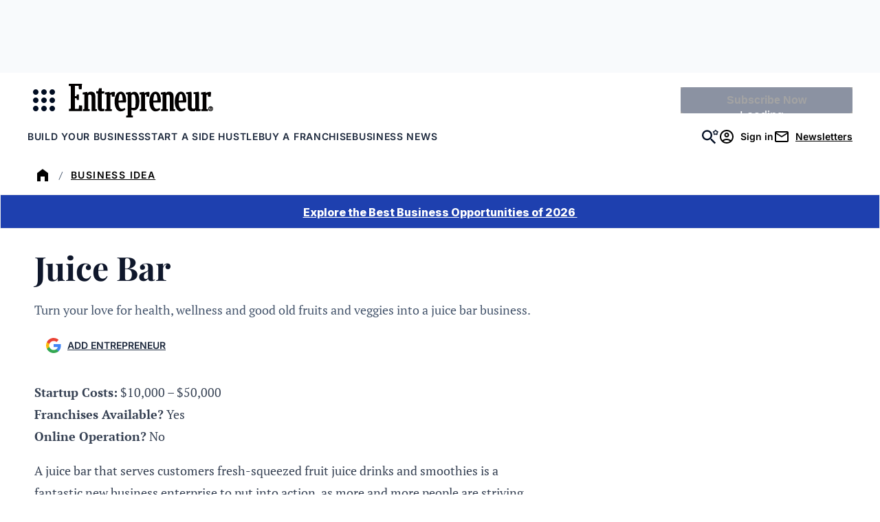

--- FILE ---
content_type: application/javascript
request_url: https://www.entrepreneur.com/wp-content/themes/entrepreneur/dist/js/frontend.js?ver=4bbd1ac49d7abfd5908d
body_size: 23946
content:
/*! For license information please see frontend.js.LICENSE.txt */
!function(){var e={6479:function(){function e(){const e=document.querySelector(".header-dropdown-menu");let t=!1;const n=()=>{if(t){document.querySelectorAll(".header-dropdown-menu").forEach((e=>{e.classList.add("tw:hidden"),e.classList.remove("tw:block")}));const e=document.getElementById("site-navigation-desktop");document.body.classList.remove("tw:overflow-hidden"),e.classList.remove("open-desktop-menu"),t=!1}},r=e=>{n(),t=!0;const r=document.getElementById("site-navigation-desktop");document.body.classList.toggle("tw:overflow-hidden"),r.classList.toggle("open-desktop-menu")},o=function(r){"Escape"===r.key&&t&&(e.classList.remove("tw:block"),e.classList.add("tw:hidden"),n())};document.querySelectorAll(".header-dropdown-toggle").forEach((e=>{e.addEventListener("click",(e=>{n(),(e=>{if(n(),t=!0,e.target.classList.length>0&&!e.target.classList.contains("header-dropdown-toggle")){const e=document.getElementById("site-navigation-desktop");document.body.classList.remove("tw:overflow-hidden"),e.classList.remove("open-desktop-menu")}const r=e.target.closest(".header-dropdown-parent");if(!r)return;const o=r.querySelector(".header-dropdown-menu");o&&(o.classList.remove("tw:hidden"),o.classList.add("tw:block"))})(e)}))})),document.querySelectorAll(".header-main-nav-toggle").forEach((e=>e.addEventListener("click",r))),document.addEventListener("click",(e=>{const{target:t}=e,r=t.closest(".header-toggle-menu"),o=t.closest(".header-dropdown-toggle"),a=t.closest("#site-navigation-desktop"),i=t.closest(".desktop-hamburger-close");r||o||a||n(),i&&n()})),document.removeEventListener("keydown",o),document.addEventListener("keydown",o),window.addEventListener("resize",(()=>{const e=document.getElementById("is-avatar-button");e&&(window.innerWidth<=1024?e.setAttribute("aria-label","Sign In"):e.removeAttribute("aria-label"))}))}window.addEventListener("DOMContentLoaded",(function(){document.getElementById("site--menus")&&e()}))},8761:function(){document.addEventListener("DOMContentLoaded",(function(){document.querySelectorAll("[data-dialog-id]").forEach((e=>{e.addEventListener("click",(t=>{t.preventDefault();const{dialogId:n}=e.dataset;if(!n)return;const r=document.getElementById(n);r&&r.showModal()}))})),document.querySelectorAll(".wp-block-entrepreneur-modal__close-button").forEach((e=>{e.addEventListener("click",(()=>{const t=e.closest(".wp-block-entrepreneur-modal-dialog");t&&t.close()}))}))}))},4747:function(){function e(e){Array.isArray(window.__PIANO_HS_LOG__)&&window.__PIANO_HS_LOG__.push(e)}function t(){if(e("sync: entered"),"undefined"===typeof window.cX)return void e("sync: skipped - cX undefined");if("function"!==typeof window.cX.getUserId)return void e("sync: skipped - getUserId missing");const t=window.cX.getUserId();if(!t)return void e("sync: skipped - piano user id empty");e(`sync: piano user id = ${t}`);const n=function(){e("resolve: checking localStorage");try{const t=window.localStorage?.getItem("hs_contact_id");if(t)return e("resolve: hs_contact_id found"),t}catch(t){e("resolve: localStorage unavailable")}return e("resolve: hs_contact_id missing"),null}();if(!n)return void e("sync: skipped - hs_contact_id missing");const r="piano_hs_contact_id_synced";try{const t=window.localStorage?.getItem(r);if(t===n)return void e("sync: already synced")}catch(t){e("sync: localStorage read failed")}if("function"===typeof window.cX.addExternalId){window.cX.addExternalId({id:n,type:"ypq"});try{window.localStorage?.setItem(r,n),e("sync: success")}catch(t){e("sync: success (guard write failed)")}}else e("sync: skipped - addExternalId missing")}!function(){if("string"===typeof window.__HS_CONTACT_ID__)try{localStorage.setItem("hs_contact_id",window.__HS_CONTACT_ID__)}catch(e){}}(),function(){if("undefined"!==typeof window){if(Array.isArray(window.__PIANO_HS_LOG__)||(window.__PIANO_HS_LOG__=[]),window.__PIANO_HS_LOG__.push("script loaded"),"string"===typeof window.__HS_EMAIL__){const e=window.__HS_EMAIL__.replace(/(^.).*(@.*$)/,"$1***$2");window.__PIANO_HS_LOG__.push(`debug: email from PHP = ${e}`)}else window.__PIANO_HS_LOG__.push("debug: email from PHP = not available");"string"===typeof window.__HS_CONTACT_ID__?window.__PIANO_HS_LOG__.push(`debug: contact id from PHP = ${window.__HS_CONTACT_ID__}`):window.__PIANO_HS_LOG__.push("debug: contact id from PHP = not available")}}(),e("register: start"),"undefined"!==typeof window.cX?Array.isArray(window.cX.callQueue)?(window.cX.callQueue.push(t),e("register: function pushed to cX.callQueue")):e("register: cX.callQueue missing (non-fatal)"):e("register: cX undefined (non-fatal)")},8677:function(){window.addEventListener("DOMContentLoaded",(function(){!function(){if(!document.getElementById("pagination-header"))return;document.querySelectorAll(".wp-block-query-pagination-numbers a").forEach((e=>{e.href+="#pagination-header"}))}()}))},4890:function(){document.addEventListener("DOMContentLoaded",(()=>{document.querySelector(".wp-block-entrepreneur-white-paper-list")&&document.querySelectorAll(".dropdown-panel").forEach((e=>{const t=e.querySelector(".dropdown-panel__trigger"),n=e.querySelector(".dropdown-panel__list");var r,o;t&&n&&(r=e,o=n,t.addEventListener("click",(e=>{e.preventDefault(),e.stopPropagation(),r.classList.toggle("is-open"),o.setAttribute("aria-expanded",r.classList.contains("is-open"))})))}))}))},1651:function(e){e.exports=function(){"use strict";const{entries:e,setPrototypeOf:t,isFrozen:n,getPrototypeOf:r,getOwnPropertyDescriptor:o}=Object;let{freeze:a,seal:i,create:s}=Object,{apply:l,construct:c}="undefined"!==typeof Reflect&&Reflect;a||(a=function(e){return e}),i||(i=function(e){return e}),l||(l=function(e,t,n){return e.apply(t,n)}),c||(c=function(e,t){return new e(...t)});const u=S(Array.prototype.forEach),d=S(Array.prototype.pop),m=S(Array.prototype.push),p=S(String.prototype.toLowerCase),f=S(String.prototype.toString),h=S(String.prototype.match),g=S(String.prototype.replace),y=S(String.prototype.indexOf),w=S(String.prototype.trim),v=S(Object.prototype.hasOwnProperty),b=S(RegExp.prototype.test),_=E(TypeError);function S(e){return function(t){for(var n=arguments.length,r=new Array(n>1?n-1:0),o=1;o<n;o++)r[o-1]=arguments[o];return l(e,t,r)}}function E(e){return function(){for(var t=arguments.length,n=new Array(t),r=0;r<t;r++)n[r]=arguments[r];return c(e,n)}}function T(e,r){let o=arguments.length>2&&void 0!==arguments[2]?arguments[2]:p;t&&t(e,null);let a=r.length;for(;a--;){let t=r[a];if("string"===typeof t){const e=o(t);e!==t&&(n(r)||(r[a]=e),t=e)}e[t]=!0}return e}function A(e){for(let t=0;t<e.length;t++)v(e,t)||(e[t]=null);return e}function M(t){const n=s(null);for(const[r,o]of e(t))v(t,r)&&(Array.isArray(o)?n[r]=A(o):o&&"object"===typeof o&&o.constructor===Object?n[r]=M(o):n[r]=o);return n}function k(e,t){for(;null!==e;){const n=o(e,t);if(n){if(n.get)return S(n.get);if("function"===typeof n.value)return S(n.value)}e=r(e)}function n(){return null}return n}const L=a(["a","abbr","acronym","address","area","article","aside","audio","b","bdi","bdo","big","blink","blockquote","body","br","button","canvas","caption","center","cite","code","col","colgroup","content","data","datalist","dd","decorator","del","details","dfn","dialog","dir","div","dl","dt","element","em","fieldset","figcaption","figure","font","footer","form","h1","h2","h3","h4","h5","h6","head","header","hgroup","hr","html","i","img","input","ins","kbd","label","legend","li","main","map","mark","marquee","menu","menuitem","meter","nav","nobr","ol","optgroup","option","output","p","picture","pre","progress","q","rp","rt","ruby","s","samp","section","select","shadow","small","source","spacer","span","strike","strong","style","sub","summary","sup","table","tbody","td","template","textarea","tfoot","th","thead","time","tr","track","tt","u","ul","var","video","wbr"]),C=a(["svg","a","altglyph","altglyphdef","altglyphitem","animatecolor","animatemotion","animatetransform","circle","clippath","defs","desc","ellipse","filter","font","g","glyph","glyphref","hkern","image","line","lineargradient","marker","mask","metadata","mpath","path","pattern","polygon","polyline","radialgradient","rect","stop","style","switch","symbol","text","textpath","title","tref","tspan","view","vkern"]),N=a(["feBlend","feColorMatrix","feComponentTransfer","feComposite","feConvolveMatrix","feDiffuseLighting","feDisplacementMap","feDistantLight","feDropShadow","feFlood","feFuncA","feFuncB","feFuncG","feFuncR","feGaussianBlur","feImage","feMerge","feMergeNode","feMorphology","feOffset","fePointLight","feSpecularLighting","feSpotLight","feTile","feTurbulence"]),x=a(["animate","color-profile","cursor","discard","font-face","font-face-format","font-face-name","font-face-src","font-face-uri","foreignobject","hatch","hatchpath","mesh","meshgradient","meshpatch","meshrow","missing-glyph","script","set","solidcolor","unknown","use"]),D=a(["math","menclose","merror","mfenced","mfrac","mglyph","mi","mlabeledtr","mmultiscripts","mn","mo","mover","mpadded","mphantom","mroot","mrow","ms","mspace","msqrt","mstyle","msub","msup","msubsup","mtable","mtd","mtext","mtr","munder","munderover","mprescripts"]),P=a(["maction","maligngroup","malignmark","mlongdiv","mscarries","mscarry","msgroup","mstack","msline","msrow","semantics","annotation","annotation-xml","mprescripts","none"]),I=a(["#text"]),O=a(["accept","action","align","alt","autocapitalize","autocomplete","autopictureinpicture","autoplay","background","bgcolor","border","capture","cellpadding","cellspacing","checked","cite","class","clear","color","cols","colspan","controls","controlslist","coords","crossorigin","datetime","decoding","default","dir","disabled","disablepictureinpicture","disableremoteplayback","download","draggable","enctype","enterkeyhint","face","for","headers","height","hidden","high","href","hreflang","id","inputmode","integrity","ismap","kind","label","lang","list","loading","loop","low","max","maxlength","media","method","min","minlength","multiple","muted","name","nonce","noshade","novalidate","nowrap","open","optimum","pattern","placeholder","playsinline","popover","popovertarget","popovertargetaction","poster","preload","pubdate","radiogroup","readonly","rel","required","rev","reversed","role","rows","rowspan","spellcheck","scope","selected","shape","size","sizes","span","srclang","start","src","srcset","step","style","summary","tabindex","title","translate","type","usemap","valign","value","width","wrap","xmlns","slot"]),R=a(["accent-height","accumulate","additive","alignment-baseline","amplitude","ascent","attributename","attributetype","azimuth","basefrequency","baseline-shift","begin","bias","by","class","clip","clippathunits","clip-path","clip-rule","color","color-interpolation","color-interpolation-filters","color-profile","color-rendering","cx","cy","d","dx","dy","diffuseconstant","direction","display","divisor","dur","edgemode","elevation","end","exponent","fill","fill-opacity","fill-rule","filter","filterunits","flood-color","flood-opacity","font-family","font-size","font-size-adjust","font-stretch","font-style","font-variant","font-weight","fx","fy","g1","g2","glyph-name","glyphref","gradientunits","gradienttransform","height","href","id","image-rendering","in","in2","intercept","k","k1","k2","k3","k4","kerning","keypoints","keysplines","keytimes","lang","lengthadjust","letter-spacing","kernelmatrix","kernelunitlength","lighting-color","local","marker-end","marker-mid","marker-start","markerheight","markerunits","markerwidth","maskcontentunits","maskunits","max","mask","media","method","mode","min","name","numoctaves","offset","operator","opacity","order","orient","orientation","origin","overflow","paint-order","path","pathlength","patterncontentunits","patterntransform","patternunits","points","preservealpha","preserveaspectratio","primitiveunits","r","rx","ry","radius","refx","refy","repeatcount","repeatdur","restart","result","rotate","scale","seed","shape-rendering","slope","specularconstant","specularexponent","spreadmethod","startoffset","stddeviation","stitchtiles","stop-color","stop-opacity","stroke-dasharray","stroke-dashoffset","stroke-linecap","stroke-linejoin","stroke-miterlimit","stroke-opacity","stroke","stroke-width","style","surfacescale","systemlanguage","tabindex","tablevalues","targetx","targety","transform","transform-origin","text-anchor","text-decoration","text-rendering","textlength","type","u1","u2","unicode","values","viewbox","visibility","version","vert-adv-y","vert-origin-x","vert-origin-y","width","word-spacing","wrap","writing-mode","xchannelselector","ychannelselector","x","x1","x2","xmlns","y","y1","y2","z","zoomandpan"]),q=a(["accent","accentunder","align","bevelled","close","columnsalign","columnlines","columnspan","denomalign","depth","dir","display","displaystyle","encoding","fence","frame","height","href","id","largeop","length","linethickness","lspace","lquote","mathbackground","mathcolor","mathsize","mathvariant","maxsize","minsize","movablelimits","notation","numalign","open","rowalign","rowlines","rowspacing","rowspan","rspace","rquote","scriptlevel","scriptminsize","scriptsizemultiplier","selection","separator","separators","stretchy","subscriptshift","supscriptshift","symmetric","voffset","width","xmlns"]),H=a(["xlink:href","xml:id","xlink:title","xml:space","xmlns:xlink"]),F=i(/\{\{[\w\W]*|[\w\W]*\}\}/gm),W=i(/<%[\w\W]*|[\w\W]*%>/gm),U=i(/\${[\w\W]*}/gm),j=i(/^data-[\-\w.\u00B7-\uFFFF]/),B=i(/^aria-[\-\w]+$/),$=i(/^(?:(?:(?:f|ht)tps?|mailto|tel|callto|sms|cid|xmpp):|[^a-z]|[a-z+.\-]+(?:[^a-z+.\-:]|$))/i),z=i(/^(?:\w+script|data):/i),X=i(/[\u0000-\u0020\u00A0\u1680\u180E\u2000-\u2029\u205F\u3000]/g),V=i(/^html$/i),Y=i(/^[a-z][.\w]*(-[.\w]+)+$/i);var G=Object.freeze({__proto__:null,MUSTACHE_EXPR:F,ERB_EXPR:W,TMPLIT_EXPR:U,DATA_ATTR:j,ARIA_ATTR:B,IS_ALLOWED_URI:$,IS_SCRIPT_OR_DATA:z,ATTR_WHITESPACE:X,DOCTYPE_NAME:V,CUSTOM_ELEMENT:Y});const J={element:1,attribute:2,text:3,cdataSection:4,entityReference:5,entityNode:6,progressingInstruction:7,comment:8,document:9,documentType:10,documentFragment:11,notation:12},Q=function(){return"undefined"===typeof window?null:window},Z=function(e,t){if("object"!==typeof e||"function"!==typeof e.createPolicy)return null;let n=null;const r="data-tt-policy-suffix";t&&t.hasAttribute(r)&&(n=t.getAttribute(r));const o="dompurify"+(n?"#"+n:"");try{return e.createPolicy(o,{createHTML(e){return e},createScriptURL(e){return e}})}catch(e){return console.warn("TrustedTypes policy "+o+" could not be created."),null}};function K(){let t=arguments.length>0&&void 0!==arguments[0]?arguments[0]:Q();const n=e=>K(e);if(n.version="3.1.7",n.removed=[],!t||!t.document||t.document.nodeType!==J.document)return n.isSupported=!1,n;let{document:r}=t;const o=r,i=o.currentScript,{DocumentFragment:l,HTMLTemplateElement:c,Node:S,Element:E,NodeFilter:A,NamedNodeMap:F=t.NamedNodeMap||t.MozNamedAttrMap,HTMLFormElement:W,DOMParser:U,trustedTypes:j}=t,B=E.prototype,z=k(B,"cloneNode"),X=k(B,"remove"),Y=k(B,"nextSibling"),ee=k(B,"childNodes"),te=k(B,"parentNode");if("function"===typeof c){const e=r.createElement("template");e.content&&e.content.ownerDocument&&(r=e.content.ownerDocument)}let ne,re="";const{implementation:oe,createNodeIterator:ae,createDocumentFragment:ie,getElementsByTagName:se}=r,{importNode:le}=o;let ce={};n.isSupported="function"===typeof e&&"function"===typeof te&&oe&&void 0!==oe.createHTMLDocument;const{MUSTACHE_EXPR:ue,ERB_EXPR:de,TMPLIT_EXPR:me,DATA_ATTR:pe,ARIA_ATTR:fe,IS_SCRIPT_OR_DATA:he,ATTR_WHITESPACE:ge,CUSTOM_ELEMENT:ye}=G;let{IS_ALLOWED_URI:we}=G,ve=null;const be=T({},[...L,...C,...N,...D,...I]);let _e=null;const Se=T({},[...O,...R,...q,...H]);let Ee=Object.seal(s(null,{tagNameCheck:{writable:!0,configurable:!1,enumerable:!0,value:null},attributeNameCheck:{writable:!0,configurable:!1,enumerable:!0,value:null},allowCustomizedBuiltInElements:{writable:!0,configurable:!1,enumerable:!0,value:!1}})),Te=null,Ae=null,Me=!0,ke=!0,Le=!1,Ce=!0,Ne=!1,xe=!0,De=!1,Pe=!1,Ie=!1,Oe=!1,Re=!1,qe=!1,He=!0,Fe=!1;const We="user-content-";let Ue=!0,je=!1,Be={},$e=null;const ze=T({},["annotation-xml","audio","colgroup","desc","foreignobject","head","iframe","math","mi","mn","mo","ms","mtext","noembed","noframes","noscript","plaintext","script","style","svg","template","thead","title","video","xmp"]);let Xe=null;const Ve=T({},["audio","video","img","source","image","track"]);let Ye=null;const Ge=T({},["alt","class","for","id","label","name","pattern","placeholder","role","summary","title","value","style","xmlns"]),Je="http://www.w3.org/1998/Math/MathML",Qe="http://www.w3.org/2000/svg",Ze="http://www.w3.org/1999/xhtml";let Ke=Ze,et=!1,tt=null;const nt=T({},[Je,Qe,Ze],f);let rt=null;const ot=["application/xhtml+xml","text/html"],at="text/html";let it=null,st=null;const lt=r.createElement("form"),ct=function(e){return e instanceof RegExp||e instanceof Function},ut=function(){let e=arguments.length>0&&void 0!==arguments[0]?arguments[0]:{};if(!st||st!==e){if(e&&"object"===typeof e||(e={}),e=M(e),rt=-1===ot.indexOf(e.PARSER_MEDIA_TYPE)?at:e.PARSER_MEDIA_TYPE,it="application/xhtml+xml"===rt?f:p,ve=v(e,"ALLOWED_TAGS")?T({},e.ALLOWED_TAGS,it):be,_e=v(e,"ALLOWED_ATTR")?T({},e.ALLOWED_ATTR,it):Se,tt=v(e,"ALLOWED_NAMESPACES")?T({},e.ALLOWED_NAMESPACES,f):nt,Ye=v(e,"ADD_URI_SAFE_ATTR")?T(M(Ge),e.ADD_URI_SAFE_ATTR,it):Ge,Xe=v(e,"ADD_DATA_URI_TAGS")?T(M(Ve),e.ADD_DATA_URI_TAGS,it):Ve,$e=v(e,"FORBID_CONTENTS")?T({},e.FORBID_CONTENTS,it):ze,Te=v(e,"FORBID_TAGS")?T({},e.FORBID_TAGS,it):{},Ae=v(e,"FORBID_ATTR")?T({},e.FORBID_ATTR,it):{},Be=!!v(e,"USE_PROFILES")&&e.USE_PROFILES,Me=!1!==e.ALLOW_ARIA_ATTR,ke=!1!==e.ALLOW_DATA_ATTR,Le=e.ALLOW_UNKNOWN_PROTOCOLS||!1,Ce=!1!==e.ALLOW_SELF_CLOSE_IN_ATTR,Ne=e.SAFE_FOR_TEMPLATES||!1,xe=!1!==e.SAFE_FOR_XML,De=e.WHOLE_DOCUMENT||!1,Oe=e.RETURN_DOM||!1,Re=e.RETURN_DOM_FRAGMENT||!1,qe=e.RETURN_TRUSTED_TYPE||!1,Ie=e.FORCE_BODY||!1,He=!1!==e.SANITIZE_DOM,Fe=e.SANITIZE_NAMED_PROPS||!1,Ue=!1!==e.KEEP_CONTENT,je=e.IN_PLACE||!1,we=e.ALLOWED_URI_REGEXP||$,Ke=e.NAMESPACE||Ze,Ee=e.CUSTOM_ELEMENT_HANDLING||{},e.CUSTOM_ELEMENT_HANDLING&&ct(e.CUSTOM_ELEMENT_HANDLING.tagNameCheck)&&(Ee.tagNameCheck=e.CUSTOM_ELEMENT_HANDLING.tagNameCheck),e.CUSTOM_ELEMENT_HANDLING&&ct(e.CUSTOM_ELEMENT_HANDLING.attributeNameCheck)&&(Ee.attributeNameCheck=e.CUSTOM_ELEMENT_HANDLING.attributeNameCheck),e.CUSTOM_ELEMENT_HANDLING&&"boolean"===typeof e.CUSTOM_ELEMENT_HANDLING.allowCustomizedBuiltInElements&&(Ee.allowCustomizedBuiltInElements=e.CUSTOM_ELEMENT_HANDLING.allowCustomizedBuiltInElements),Ne&&(ke=!1),Re&&(Oe=!0),Be&&(ve=T({},I),_e=[],!0===Be.html&&(T(ve,L),T(_e,O)),!0===Be.svg&&(T(ve,C),T(_e,R),T(_e,H)),!0===Be.svgFilters&&(T(ve,N),T(_e,R),T(_e,H)),!0===Be.mathMl&&(T(ve,D),T(_e,q),T(_e,H))),e.ADD_TAGS&&(ve===be&&(ve=M(ve)),T(ve,e.ADD_TAGS,it)),e.ADD_ATTR&&(_e===Se&&(_e=M(_e)),T(_e,e.ADD_ATTR,it)),e.ADD_URI_SAFE_ATTR&&T(Ye,e.ADD_URI_SAFE_ATTR,it),e.FORBID_CONTENTS&&($e===ze&&($e=M($e)),T($e,e.FORBID_CONTENTS,it)),Ue&&(ve["#text"]=!0),De&&T(ve,["html","head","body"]),ve.table&&(T(ve,["tbody"]),delete Te.tbody),e.TRUSTED_TYPES_POLICY){if("function"!==typeof e.TRUSTED_TYPES_POLICY.createHTML)throw _('TRUSTED_TYPES_POLICY configuration option must provide a "createHTML" hook.');if("function"!==typeof e.TRUSTED_TYPES_POLICY.createScriptURL)throw _('TRUSTED_TYPES_POLICY configuration option must provide a "createScriptURL" hook.');ne=e.TRUSTED_TYPES_POLICY,re=ne.createHTML("")}else void 0===ne&&(ne=Z(j,i)),null!==ne&&"string"===typeof re&&(re=ne.createHTML(""));a&&a(e),st=e}},dt=T({},["mi","mo","mn","ms","mtext"]),mt=T({},["annotation-xml"]),pt=T({},["title","style","font","a","script"]),ft=T({},[...C,...N,...x]),ht=T({},[...D,...P]),gt=function(e){let t=te(e);t&&t.tagName||(t={namespaceURI:Ke,tagName:"template"});const n=p(e.tagName),r=p(t.tagName);return!!tt[e.namespaceURI]&&(e.namespaceURI===Qe?t.namespaceURI===Ze?"svg"===n:t.namespaceURI===Je?"svg"===n&&("annotation-xml"===r||dt[r]):Boolean(ft[n]):e.namespaceURI===Je?t.namespaceURI===Ze?"math"===n:t.namespaceURI===Qe?"math"===n&&mt[r]:Boolean(ht[n]):e.namespaceURI===Ze?!(t.namespaceURI===Qe&&!mt[r])&&!(t.namespaceURI===Je&&!dt[r])&&!ht[n]&&(pt[n]||!ft[n]):!("application/xhtml+xml"!==rt||!tt[e.namespaceURI]))},yt=function(e){m(n.removed,{element:e});try{te(e).removeChild(e)}catch(t){X(e)}},wt=function(e,t){try{m(n.removed,{attribute:t.getAttributeNode(e),from:t})}catch(e){m(n.removed,{attribute:null,from:t})}if(t.removeAttribute(e),"is"===e&&!_e[e])if(Oe||Re)try{yt(t)}catch(e){}else try{t.setAttribute(e,"")}catch(e){}},vt=function(e){let t=null,n=null;if(Ie)e="<remove></remove>"+e;else{const t=h(e,/^[\r\n\t ]+/);n=t&&t[0]}"application/xhtml+xml"===rt&&Ke===Ze&&(e='<html xmlns="http://www.w3.org/1999/xhtml"><head></head><body>'+e+"</body></html>");const o=ne?ne.createHTML(e):e;if(Ke===Ze)try{t=(new U).parseFromString(o,rt)}catch(e){}if(!t||!t.documentElement){t=oe.createDocument(Ke,"template",null);try{t.documentElement.innerHTML=et?re:o}catch(e){}}const a=t.body||t.documentElement;return e&&n&&a.insertBefore(r.createTextNode(n),a.childNodes[0]||null),Ke===Ze?se.call(t,De?"html":"body")[0]:De?t.documentElement:a},bt=function(e){return ae.call(e.ownerDocument||e,e,A.SHOW_ELEMENT|A.SHOW_COMMENT|A.SHOW_TEXT|A.SHOW_PROCESSING_INSTRUCTION|A.SHOW_CDATA_SECTION,null)},_t=function(e){return e instanceof W&&("string"!==typeof e.nodeName||"string"!==typeof e.textContent||"function"!==typeof e.removeChild||!(e.attributes instanceof F)||"function"!==typeof e.removeAttribute||"function"!==typeof e.setAttribute||"string"!==typeof e.namespaceURI||"function"!==typeof e.insertBefore||"function"!==typeof e.hasChildNodes)},St=function(e){return"function"===typeof S&&e instanceof S},Et=function(e,t,r){ce[e]&&u(ce[e],(e=>{e.call(n,t,r,st)}))},Tt=function(e){let t=null;if(Et("beforeSanitizeElements",e,null),_t(e))return yt(e),!0;const r=it(e.nodeName);if(Et("uponSanitizeElement",e,{tagName:r,allowedTags:ve}),e.hasChildNodes()&&!St(e.firstElementChild)&&b(/<[/\w]/g,e.innerHTML)&&b(/<[/\w]/g,e.textContent))return yt(e),!0;if(e.nodeType===J.progressingInstruction)return yt(e),!0;if(xe&&e.nodeType===J.comment&&b(/<[/\w]/g,e.data))return yt(e),!0;if(!ve[r]||Te[r]){if(!Te[r]&&Mt(r)){if(Ee.tagNameCheck instanceof RegExp&&b(Ee.tagNameCheck,r))return!1;if(Ee.tagNameCheck instanceof Function&&Ee.tagNameCheck(r))return!1}if(Ue&&!$e[r]){const t=te(e)||e.parentNode,n=ee(e)||e.childNodes;if(n&&t)for(let r=n.length-1;r>=0;--r){const o=z(n[r],!0);o.__removalCount=(e.__removalCount||0)+1,t.insertBefore(o,Y(e))}}return yt(e),!0}return e instanceof E&&!gt(e)?(yt(e),!0):"noscript"!==r&&"noembed"!==r&&"noframes"!==r||!b(/<\/no(script|embed|frames)/i,e.innerHTML)?(Ne&&e.nodeType===J.text&&(t=e.textContent,u([ue,de,me],(e=>{t=g(t,e," ")})),e.textContent!==t&&(m(n.removed,{element:e.cloneNode()}),e.textContent=t)),Et("afterSanitizeElements",e,null),!1):(yt(e),!0)},At=function(e,t,n){if(He&&("id"===t||"name"===t)&&(n in r||n in lt))return!1;if(ke&&!Ae[t]&&b(pe,t));else if(Me&&b(fe,t));else if(!_e[t]||Ae[t]){if(!(Mt(e)&&(Ee.tagNameCheck instanceof RegExp&&b(Ee.tagNameCheck,e)||Ee.tagNameCheck instanceof Function&&Ee.tagNameCheck(e))&&(Ee.attributeNameCheck instanceof RegExp&&b(Ee.attributeNameCheck,t)||Ee.attributeNameCheck instanceof Function&&Ee.attributeNameCheck(t))||"is"===t&&Ee.allowCustomizedBuiltInElements&&(Ee.tagNameCheck instanceof RegExp&&b(Ee.tagNameCheck,n)||Ee.tagNameCheck instanceof Function&&Ee.tagNameCheck(n))))return!1}else if(Ye[t]);else if(b(we,g(n,ge,"")));else if("src"!==t&&"xlink:href"!==t&&"href"!==t||"script"===e||0!==y(n,"data:")||!Xe[e])if(Le&&!b(he,g(n,ge,"")));else if(n)return!1;return!0},Mt=function(e){return"annotation-xml"!==e&&h(e,ye)},kt=function(e){Et("beforeSanitizeAttributes",e,null);const{attributes:t}=e;if(!t)return;const r={attrName:"",attrValue:"",keepAttr:!0,allowedAttributes:_e};let o=t.length;for(;o--;){const a=t[o],{name:i,namespaceURI:s,value:l}=a,c=it(i);let m="value"===i?l:w(l);if(r.attrName=c,r.attrValue=m,r.keepAttr=!0,r.forceKeepAttr=void 0,Et("uponSanitizeAttribute",e,r),m=r.attrValue,r.forceKeepAttr)continue;if(wt(i,e),!r.keepAttr)continue;if(!Ce&&b(/\/>/i,m)){wt(i,e);continue}Ne&&u([ue,de,me],(e=>{m=g(m,e," ")}));const p=it(e.nodeName);if(At(p,c,m))if(!Fe||"id"!==c&&"name"!==c||(wt(i,e),m=We+m),xe&&b(/((--!?|])>)|<\/(style|title)/i,m))wt(i,e);else{if(ne&&"object"===typeof j&&"function"===typeof j.getAttributeType)if(s);else switch(j.getAttributeType(p,c)){case"TrustedHTML":m=ne.createHTML(m);break;case"TrustedScriptURL":m=ne.createScriptURL(m)}try{s?e.setAttributeNS(s,i,m):e.setAttribute(i,m),_t(e)?yt(e):d(n.removed)}catch(e){}}}Et("afterSanitizeAttributes",e,null)},Lt=function e(t){let n=null;const r=bt(t);for(Et("beforeSanitizeShadowDOM",t,null);n=r.nextNode();)Et("uponSanitizeShadowNode",n,null),Tt(n)||(n.content instanceof l&&e(n.content),kt(n));Et("afterSanitizeShadowDOM",t,null)};return n.sanitize=function(e){let t=arguments.length>1&&void 0!==arguments[1]?arguments[1]:{},r=null,a=null,i=null,s=null;if(et=!e,et&&(e="\x3c!--\x3e"),"string"!==typeof e&&!St(e)){if("function"!==typeof e.toString)throw _("toString is not a function");if("string"!==typeof(e=e.toString()))throw _("dirty is not a string, aborting")}if(!n.isSupported)return e;if(Pe||ut(t),n.removed=[],"string"===typeof e&&(je=!1),je){if(e.nodeName){const t=it(e.nodeName);if(!ve[t]||Te[t])throw _("root node is forbidden and cannot be sanitized in-place")}}else if(e instanceof S)r=vt("\x3c!----\x3e"),a=r.ownerDocument.importNode(e,!0),a.nodeType===J.element&&"BODY"===a.nodeName||"HTML"===a.nodeName?r=a:r.appendChild(a);else{if(!Oe&&!Ne&&!De&&-1===e.indexOf("<"))return ne&&qe?ne.createHTML(e):e;if(r=vt(e),!r)return Oe?null:qe?re:""}r&&Ie&&yt(r.firstChild);const c=bt(je?e:r);for(;i=c.nextNode();)Tt(i)||(i.content instanceof l&&Lt(i.content),kt(i));if(je)return e;if(Oe){if(Re)for(s=ie.call(r.ownerDocument);r.firstChild;)s.appendChild(r.firstChild);else s=r;return(_e.shadowroot||_e.shadowrootmode)&&(s=le.call(o,s,!0)),s}let d=De?r.outerHTML:r.innerHTML;return De&&ve["!doctype"]&&r.ownerDocument&&r.ownerDocument.doctype&&r.ownerDocument.doctype.name&&b(V,r.ownerDocument.doctype.name)&&(d="<!DOCTYPE "+r.ownerDocument.doctype.name+">\n"+d),Ne&&u([ue,de,me],(e=>{d=g(d,e," ")})),ne&&qe?ne.createHTML(d):d},n.setConfig=function(){ut(arguments.length>0&&void 0!==arguments[0]?arguments[0]:{}),Pe=!0},n.clearConfig=function(){st=null,Pe=!1},n.isValidAttribute=function(e,t,n){st||ut({});const r=it(e),o=it(t);return At(r,o,n)},n.addHook=function(e,t){"function"===typeof t&&(ce[e]=ce[e]||[],m(ce[e],t))},n.removeHook=function(e){if(ce[e])return d(ce[e])},n.removeHooks=function(e){ce[e]&&(ce[e]=[])},n.removeAllHooks=function(){ce={}},n}return K()}()},3328:function(e){e.exports=function(){"use strict";var e={en:{required:"This field is required",email:"This field requires a valid e-mail address",number:"This field requires a number",integer:"This field requires an integer value",url:"This field requires a valid website URL",tel:"This field requires a valid telephone number",maxlength:"This fields length must be < ${1}",minlength:"This fields length must be > ${1}",min:"Minimum value for this field is ${1}",max:"Maximum value for this field is ${1}",pattern:"Please match the requested format",equals:"The two fields do not match",default:"Please enter a correct value"}};function t(e,t){for(;(e=e.parentElement)&&!e.classList.contains(t););return e}function n(e){var t=arguments;return this.replace(/\${([^{}]*)}/g,(function(e,n){return t[n]}))}function r(e){return e.pristine.self.form.querySelectorAll('input[name="'+e.getAttribute("name")+'"]:checked').length}function o(e,t){for(var n in t)n in e||(e[n]=t[n]);return e}var a={classTo:"form-group",errorClass:"has-danger",successClass:"has-success",errorTextParent:"form-group",errorTextTag:"div",errorTextClass:"text-help"},i="pristine-error",s="input:not([type^=hidden]):not([type^=submit]), select, textarea",l=["required","min","max","minlength","maxlength","pattern"],c=/^(([^<>()\[\]\\.,;:\s@"]+(\.[^<>()\[\]\\.,;:\s@"]+)*)|(".+"))@((\[[0-9]{1,3}\.[0-9]{1,3}\.[0-9]{1,3}\.[0-9]{1,3}])|(([a-zA-Z\-0-9]+\.)+[a-zA-Z]{2,}))$/,u=/-message(?:-([a-z]{2}(?:_[A-Z]{2})?))?/,d="en",m={},p=function(e,t){t.name=e,void 0===t.priority&&(t.priority=1),m[e]=t};function f(r,c,p){var f=this;function h(e,t,n){e.setAttribute("novalidate","true"),f.form=e,f.config=o(t||{},a),f.live=!(!1===n),f.fields=Array.from(e.querySelectorAll(s)).map(function(e){var t=[],n={},r={};return[].forEach.call(e.attributes,(function(e){if(/^data-pristine-/.test(e.name)){var o=e.name.substr(14),a=o.match(u);if(null!==a){var i=void 0===a[1]?"en":a[1];return r.hasOwnProperty(i)||(r[i]={}),void(r[i][o.slice(0,o.length-a[0].length)]=e.value)}"type"===o&&(o=e.value),g(t,n,o,e.value)}else~l.indexOf(e.name)?g(t,n,e.name,e.value):"type"===e.name&&g(t,n,e.value)})),t.sort((function(e,t){return t.priority-e.priority})),f.live&&e.addEventListener(~["radio","checkbox"].indexOf(e.getAttribute("type"))?"change":"input",function(e){f.validate(e.target)}.bind(f)),e.pristine={input:e,validators:t,params:n,messages:r,self:f}}.bind(f))}function g(e,t,n,r){var o=m[n];if(o&&(e.push(o),r)){var a="pattern"===n?[r]:r.split(",");a.unshift(null),t[n]=a}}function y(t){for(var r=[],o=!0,a=0;t.validators[a];a++){var i=t.validators[a],s=t.params[i.name]?t.params[i.name]:[];if(s[0]=t.input.value,!i.fn.apply(t.input,s)&&(o=!1,"function"===typeof i.msg?r.push(i.msg(t.input.value,s)):"string"===typeof i.msg?r.push(n.apply(i.msg,s)):i.msg===Object(i.msg)&&i.msg[d]?r.push(n.apply(i.msg[d],s)):t.messages[d]&&t.messages[d][i.name]?r.push(n.apply(t.messages[d][i.name],s)):e[d]&&e[d][i.name]?r.push(n.apply(e[d][i.name],s)):r.push(n.apply(e[d].default,s)),!0===i.halt))break}return t.errors=r,o}function w(e){if(e.errorElements)return e.errorElements;var n=t(e.input,f.config.classTo),r=null,o=null;return(r=f.config.classTo===f.config.errorTextParent?n:n.querySelector("."+f.config.errorTextParent))&&((o=r.querySelector("."+i))||((o=document.createElement(f.config.errorTextTag)).className=i+" "+f.config.errorTextClass,r.appendChild(o),o.pristineDisplay=o.style.display)),e.errorElements=[n,o]}function v(e){var t=w(e),n=t[0],r=t[1],o=e.input,a="error-"+(o.id||Math.floor((new Date).valueOf()*Math.random()));n&&(n.classList.remove(f.config.successClass),n.classList.add(f.config.errorClass),o.setAttribute("aria-describedby",a),o.setAttribute("aria-invalid","true")),r&&(r.setAttribute("id",a),r.setAttribute("role","alert"),r.innerHTML=e.errors.join("<br/>"),r.style.display=r.pristineDisplay||"")}function b(e){var t=w(e),n=t[0],r=t[1],o=e.input;return n&&(n.classList.remove(f.config.errorClass),n.classList.remove(f.config.successClass),o.removeAttribute("aria-describedby"),o.removeAttribute("aria-invalid")),r&&(r.removeAttribute("id"),r.removeAttribute("role"),r.innerHTML="",r.style.display="none"),t}function _(e){var t=b(e)[0];t&&t.classList.add(f.config.successClass)}return h(r,c,p),f.validate=function(e,t){t=e&&!0===t||!0===e;var n=f.fields;!0!==e&&!1!==e&&(e instanceof HTMLElement?n=[e.pristine]:(e instanceof NodeList||e instanceof(window.$||Array)||e instanceof Array)&&(n=Array.from(e).map((function(e){return e.pristine}))));for(var r=!0,o=0;n[o];o++){var a=n[o];y(a)?!t&&_(a):(r=!1,!t&&v(a))}return r},f.getErrors=function(e){if(!e){for(var t=[],n=0;n<f.fields.length;n++){var r=f.fields[n];r.errors.length&&t.push({input:r.input,errors:r.errors})}return t}return e.tagName&&"select"===e.tagName.toLowerCase()?e.pristine.errors:e.length?e[0].pristine.errors:e.pristine.errors},f.addValidator=function(e,t,n,r,o){e instanceof HTMLElement?(e.pristine.validators.push({fn:t,msg:n,priority:r,halt:o}),e.pristine.validators.sort((function(e,t){return t.priority-e.priority}))):console.warn("The parameter elem must be a dom element")},f.addError=function(e,t){(e=e.length?e[0]:e).pristine.errors.push(t),v(e.pristine)},f.reset=function(){for(var e=0;f.fields[e];e++)f.fields[e].errorElements=null;Array.from(f.form.querySelectorAll("."+i)).map((function(e){e.parentNode.removeChild(e)})),Array.from(f.form.querySelectorAll("."+f.config.classTo)).map((function(e){e.classList.remove(f.config.successClass),e.classList.remove(f.config.errorClass)}))},f.destroy=function(){f.reset(),f.fields.forEach((function(e){delete e.input.pristine})),f.fields=[]},f.setGlobalConfig=function(e){a=e},f}return p("text",{fn:function(e){return!0},priority:0}),p("required",{fn:function(e){return"radio"===this.type||"checkbox"===this.type?r(this):void 0!==e&&""!==e.trim()},priority:99,halt:!0}),p("email",{fn:function(e){return!e||c.test(e)}}),p("number",{fn:function(e){return!e||!isNaN(parseFloat(e))},priority:2}),p("integer",{fn:function(e){return!e||/^\d+$/.test(e)}}),p("minlength",{fn:function(e,t){return!e||e.length>=parseInt(t)}}),p("maxlength",{fn:function(e,t){return!e||e.length<=parseInt(t)}}),p("min",{fn:function(e,t){return!e||("checkbox"===this.type?r(this)>=parseInt(t):parseFloat(e)>=parseFloat(t))}}),p("max",{fn:function(e,t){return!e||("checkbox"===this.type?r(this)<=parseInt(t):parseFloat(e)<=parseFloat(t))}}),p("pattern",{fn:function(e,t){var n=t.match(new RegExp("^/(.*?)/([gimy]*)$"));return!e||new RegExp(n[1],n[2]).test(e)}}),p("equals",{fn:function(e,t){var n=document.querySelector(t);return n&&(!e&&!n.value||n.value===e)}}),f.addValidator=function(e,t,n,r,o){p(e,{fn:t,msg:n,priority:r,halt:o})},f.addMessages=function(t,n){var r=e.hasOwnProperty(t)?e[t]:e[t]={};Object.keys(n).forEach((function(e,t){r[e]=n[e]}))},f.setLocale=function(e){d=e},f}()}},t={};function n(r){var o=t[r];if(void 0!==o)return o.exports;var a=t[r]={exports:{}};return e[r].call(a.exports,a,a.exports,n),a.exports}n.n=function(e){var t=e&&e.__esModule?function(){return e.default}:function(){return e};return n.d(t,{a:t}),t},n.d=function(e,t){for(var r in t)n.o(t,r)&&!n.o(e,r)&&Object.defineProperty(e,r,{enumerable:!0,get:t[r]})},n.o=function(e,t){return Object.prototype.hasOwnProperty.call(e,t)},function(){"use strict";var e=function(e,t){let n;return function(...r){clearTimeout(n),n=setTimeout((()=>{clearTimeout(n),e(...r)}),t)}};function t(){const e=document.querySelector(".footer-subfooter__menu");if(!e)return;const t=e.querySelectorAll("li");let n=null,r=null;t.forEach((e=>{e.classList.remove("hide-separator");const t=e.getBoundingClientRect();(null===n||t.top>n)&&(r&&r.classList.add("hide-separator"),n=t.top),r=e})),r?.classList.add("hide-separator")}window.addEventListener("load",t),window.addEventListener("resize",e(t,250)),window.addEventListener("message",(function(e){"hsFormCallback"===e.data.type&&"onFormReady"===e.data.eventName&&document.querySelectorAll('.hs-form-private input[name="email"]').forEach((function(e){e.setAttribute("aria-label","Email")}))}));new MutationObserver((function(e){e.forEach((function(e){e.addedNodes.forEach((function(e){1===e.nodeType&&e.matches&&e.matches('ul[role="alert"]')&&e.removeAttribute("role"),1===e.nodeType&&e.querySelectorAll&&e.querySelectorAll('ul[role="alert"]').forEach((function(e){e.removeAttribute("role")}))}))}))})).observe(document.body,{childList:!0,subtree:!0}),document.fonts.ready.then(t);const r=[".article-card__title a",".entry__title a","a"];document.querySelectorAll(".is-entire-card-clickable").forEach((function(e){let t,n,o;if(r.every((n=>!e.querySelector(n)||(t=e.querySelector(n),!1))),!t)return;function a(){return{timestamp:+new Date,verticalScrollPosition:window.scrollY,horizontalScrollPosition:e.scrollLeft}}e.style.cursor="pointer";const i=()=>{o=a()};e.addEventListener("mousedown",i),e.addEventListener("touchstart",i),e.addEventListener("click",(e=>{if(n=a(),!n||!o)return;const r=e.target.closest("button"),i=e.target.closest("a");if(r||i)return;if(n.timestamp-o.timestamp>200)return;if(Math.abs(n.verticalScrollPosition-o.verticalScrollPosition)>5)return;if(Math.abs(n.horizontalScrollPosition-o.horizontalScrollPosition)>5)return;const s=new MouseEvent("click",e);t.dispatchEvent(s)}))}));n(6479);var o=n(1651),a=n.n(o);window.addEventListener("DOMContentLoaded",(function(){!function(){const e=document.querySelector(".js-share-entry"),t=document.querySelector(".share-toast");e&&e.addEventListener("click",(async function(){if("undefined"!==typeof navigator.clipboard){try{const e=a().sanitize(window.location.href);await navigator.clipboard.writeText(e)}catch(e){console.error("Failed to copy: ",e)}t&&(t.classList.add("is-visible"),setTimeout((()=>{t.classList.remove("is-visible")}),3e3))}else console.error("Clipboard API not found. Connection might not be via HTTPS or the browser doesn't support the API.")}))}()}));var i={};function s(){return i}function l(e){return l="function"==typeof Symbol&&"symbol"==typeof Symbol.iterator?function(e){return typeof e}:function(e){return e&&"function"==typeof Symbol&&e.constructor===Symbol&&e!==Symbol.prototype?"symbol":typeof e},l(e)}function c(e,t){if(t.length<e)throw new TypeError(e+" argument"+(e>1?"s":"")+" required, but only "+t.length+" present")}function u(e){c(1,arguments);var t=Object.prototype.toString.call(e);return e instanceof Date||"object"===l(e)&&"[object Date]"===t?new Date(e.getTime()):"number"===typeof e||"[object Number]"===t?new Date(e):("string"!==typeof e&&"[object String]"!==t||"undefined"===typeof console||(console.warn("Starting with v2.0.0-beta.1 date-fns doesn't accept strings as date arguments. Please use `parseISO` to parse strings. See: https://github.com/date-fns/date-fns/blob/master/docs/upgradeGuide.md#string-arguments"),console.warn((new Error).stack)),new Date(NaN))}function d(e,t){c(2,arguments);var n=u(e),r=u(t),o=n.getTime()-r.getTime();return o<0?-1:o>0?1:o}function m(e){c(1,arguments);var t=u(e);return function(e){c(1,arguments);var t=u(e);return t.setHours(23,59,59,999),t}(t).getTime()===function(e){c(1,arguments);var t=u(e),n=t.getMonth();return t.setFullYear(t.getFullYear(),n+1,0),t.setHours(23,59,59,999),t}(t).getTime()}function p(e,t){c(2,arguments);var n,r=u(e),o=u(t),a=d(r,o),i=Math.abs(function(e,t){c(2,arguments);var n=u(e),r=u(t);return 12*(n.getFullYear()-r.getFullYear())+(n.getMonth()-r.getMonth())}(r,o));if(i<1)n=0;else{1===r.getMonth()&&r.getDate()>27&&r.setDate(30),r.setMonth(r.getMonth()-a*i);var s=d(r,o)===-a;m(u(e))&&1===i&&1===d(e,o)&&(s=!1),n=a*(i-Number(s))}return 0===n?0:n}var f={ceil:Math.ceil,round:Math.round,floor:Math.floor,trunc:function(e){return e<0?Math.ceil(e):Math.floor(e)}},h="trunc";function g(e,t,n){c(2,arguments);var r,o=function(e,t){return c(2,arguments),u(e).getTime()-u(t).getTime()}(e,t)/1e3;return((r=null===n||void 0===n?void 0:n.roundingMethod)?f[r]:f[h])(o)}var y={lessThanXSeconds:{one:"less than a second",other:"less than {{count}} seconds"},xSeconds:{one:"1 second",other:"{{count}} seconds"},halfAMinute:"half a minute",lessThanXMinutes:{one:"less than a minute",other:"less than {{count}} minutes"},xMinutes:{one:"1 minute",other:"{{count}} minutes"},aboutXHours:{one:"about 1 hour",other:"about {{count}} hours"},xHours:{one:"1 hour",other:"{{count}} hours"},xDays:{one:"1 day",other:"{{count}} days"},aboutXWeeks:{one:"about 1 week",other:"about {{count}} weeks"},xWeeks:{one:"1 week",other:"{{count}} weeks"},aboutXMonths:{one:"about 1 month",other:"about {{count}} months"},xMonths:{one:"1 month",other:"{{count}} months"},aboutXYears:{one:"about 1 year",other:"about {{count}} years"},xYears:{one:"1 year",other:"{{count}} years"},overXYears:{one:"over 1 year",other:"over {{count}} years"},almostXYears:{one:"almost 1 year",other:"almost {{count}} years"}},w=function(e,t,n){var r,o=y[e];return r="string"===typeof o?o:1===t?o.one:o.other.replace("{{count}}",t.toString()),null!==n&&void 0!==n&&n.addSuffix?n.comparison&&n.comparison>0?"in "+r:r+" ago":r};function v(e){return function(){var t=arguments.length>0&&void 0!==arguments[0]?arguments[0]:{},n=t.width?String(t.width):e.defaultWidth;return e.formats[n]||e.formats[e.defaultWidth]}}var b={date:v({formats:{full:"EEEE, MMMM do, y",long:"MMMM do, y",medium:"MMM d, y",short:"MM/dd/yyyy"},defaultWidth:"full"}),time:v({formats:{full:"h:mm:ss a zzzz",long:"h:mm:ss a z",medium:"h:mm:ss a",short:"h:mm a"},defaultWidth:"full"}),dateTime:v({formats:{full:"{{date}} 'at' {{time}}",long:"{{date}} 'at' {{time}}",medium:"{{date}}, {{time}}",short:"{{date}}, {{time}}"},defaultWidth:"full"})},_={lastWeek:"'last' eeee 'at' p",yesterday:"'yesterday at' p",today:"'today at' p",tomorrow:"'tomorrow at' p",nextWeek:"eeee 'at' p",other:"P"};function S(e){return function(t,n){var r;if("formatting"===(null!==n&&void 0!==n&&n.context?String(n.context):"standalone")&&e.formattingValues){var o=e.defaultFormattingWidth||e.defaultWidth,a=null!==n&&void 0!==n&&n.width?String(n.width):o;r=e.formattingValues[a]||e.formattingValues[o]}else{var i=e.defaultWidth,s=null!==n&&void 0!==n&&n.width?String(n.width):e.defaultWidth;r=e.values[s]||e.values[i]}return r[e.argumentCallback?e.argumentCallback(t):t]}}function E(e){return function(t){var n=arguments.length>1&&void 0!==arguments[1]?arguments[1]:{},r=n.width,o=r&&e.matchPatterns[r]||e.matchPatterns[e.defaultMatchWidth],a=t.match(o);if(!a)return null;var i,s=a[0],l=r&&e.parsePatterns[r]||e.parsePatterns[e.defaultParseWidth],c=Array.isArray(l)?function(e,t){for(var n=0;n<e.length;n++)if(t(e[n]))return n;return}(l,(function(e){return e.test(s)})):function(e,t){for(var n in e)if(e.hasOwnProperty(n)&&t(e[n]))return n;return}(l,(function(e){return e.test(s)}));return i=e.valueCallback?e.valueCallback(c):c,{value:i=n.valueCallback?n.valueCallback(i):i,rest:t.slice(s.length)}}}function T(e){return function(t){var n=arguments.length>1&&void 0!==arguments[1]?arguments[1]:{},r=t.match(e.matchPattern);if(!r)return null;var o=r[0],a=t.match(e.parsePattern);if(!a)return null;var i=e.valueCallback?e.valueCallback(a[0]):a[0];return{value:i=n.valueCallback?n.valueCallback(i):i,rest:t.slice(o.length)}}}var A={code:"en-US",formatDistance:w,formatLong:b,formatRelative:function(e,t,n,r){return _[e]},localize:{ordinalNumber:function(e,t){var n=Number(e),r=n%100;if(r>20||r<10)switch(r%10){case 1:return n+"st";case 2:return n+"nd";case 3:return n+"rd"}return n+"th"},era:S({values:{narrow:["B","A"],abbreviated:["BC","AD"],wide:["Before Christ","Anno Domini"]},defaultWidth:"wide"}),quarter:S({values:{narrow:["1","2","3","4"],abbreviated:["Q1","Q2","Q3","Q4"],wide:["1st quarter","2nd quarter","3rd quarter","4th quarter"]},defaultWidth:"wide",argumentCallback:function(e){return e-1}}),month:S({values:{narrow:["J","F","M","A","M","J","J","A","S","O","N","D"],abbreviated:["Jan","Feb","Mar","Apr","May","Jun","Jul","Aug","Sep","Oct","Nov","Dec"],wide:["January","February","March","April","May","June","July","August","September","October","November","December"]},defaultWidth:"wide"}),day:S({values:{narrow:["S","M","T","W","T","F","S"],short:["Su","Mo","Tu","We","Th","Fr","Sa"],abbreviated:["Sun","Mon","Tue","Wed","Thu","Fri","Sat"],wide:["Sunday","Monday","Tuesday","Wednesday","Thursday","Friday","Saturday"]},defaultWidth:"wide"}),dayPeriod:S({values:{narrow:{am:"a",pm:"p",midnight:"mi",noon:"n",morning:"morning",afternoon:"afternoon",evening:"evening",night:"night"},abbreviated:{am:"AM",pm:"PM",midnight:"midnight",noon:"noon",morning:"morning",afternoon:"afternoon",evening:"evening",night:"night"},wide:{am:"a.m.",pm:"p.m.",midnight:"midnight",noon:"noon",morning:"morning",afternoon:"afternoon",evening:"evening",night:"night"}},defaultWidth:"wide",formattingValues:{narrow:{am:"a",pm:"p",midnight:"mi",noon:"n",morning:"in the morning",afternoon:"in the afternoon",evening:"in the evening",night:"at night"},abbreviated:{am:"AM",pm:"PM",midnight:"midnight",noon:"noon",morning:"in the morning",afternoon:"in the afternoon",evening:"in the evening",night:"at night"},wide:{am:"a.m.",pm:"p.m.",midnight:"midnight",noon:"noon",morning:"in the morning",afternoon:"in the afternoon",evening:"in the evening",night:"at night"}},defaultFormattingWidth:"wide"})},match:{ordinalNumber:T({matchPattern:/^(\d+)(th|st|nd|rd)?/i,parsePattern:/\d+/i,valueCallback:function(e){return parseInt(e,10)}}),era:E({matchPatterns:{narrow:/^(b|a)/i,abbreviated:/^(b\.?\s?c\.?|b\.?\s?c\.?\s?e\.?|a\.?\s?d\.?|c\.?\s?e\.?)/i,wide:/^(before christ|before common era|anno domini|common era)/i},defaultMatchWidth:"wide",parsePatterns:{any:[/^b/i,/^(a|c)/i]},defaultParseWidth:"any"}),quarter:E({matchPatterns:{narrow:/^[1234]/i,abbreviated:/^q[1234]/i,wide:/^[1234](th|st|nd|rd)? quarter/i},defaultMatchWidth:"wide",parsePatterns:{any:[/1/i,/2/i,/3/i,/4/i]},defaultParseWidth:"any",valueCallback:function(e){return e+1}}),month:E({matchPatterns:{narrow:/^[jfmasond]/i,abbreviated:/^(jan|feb|mar|apr|may|jun|jul|aug|sep|oct|nov|dec)/i,wide:/^(january|february|march|april|may|june|july|august|september|october|november|december)/i},defaultMatchWidth:"wide",parsePatterns:{narrow:[/^j/i,/^f/i,/^m/i,/^a/i,/^m/i,/^j/i,/^j/i,/^a/i,/^s/i,/^o/i,/^n/i,/^d/i],any:[/^ja/i,/^f/i,/^mar/i,/^ap/i,/^may/i,/^jun/i,/^jul/i,/^au/i,/^s/i,/^o/i,/^n/i,/^d/i]},defaultParseWidth:"any"}),day:E({matchPatterns:{narrow:/^[smtwf]/i,short:/^(su|mo|tu|we|th|fr|sa)/i,abbreviated:/^(sun|mon|tue|wed|thu|fri|sat)/i,wide:/^(sunday|monday|tuesday|wednesday|thursday|friday|saturday)/i},defaultMatchWidth:"wide",parsePatterns:{narrow:[/^s/i,/^m/i,/^t/i,/^w/i,/^t/i,/^f/i,/^s/i],any:[/^su/i,/^m/i,/^tu/i,/^w/i,/^th/i,/^f/i,/^sa/i]},defaultParseWidth:"any"}),dayPeriod:E({matchPatterns:{narrow:/^(a|p|mi|n|(in the|at) (morning|afternoon|evening|night))/i,any:/^([ap]\.?\s?m\.?|midnight|noon|(in the|at) (morning|afternoon|evening|night))/i},defaultMatchWidth:"any",parsePatterns:{any:{am:/^a/i,pm:/^p/i,midnight:/^mi/i,noon:/^no/i,morning:/morning/i,afternoon:/afternoon/i,evening:/evening/i,night:/night/i}},defaultParseWidth:"any"})},options:{weekStartsOn:0,firstWeekContainsDate:1}},M=A;function k(e,t){if(null==e)throw new TypeError("assign requires that input parameter not be null or undefined");for(var n in t)Object.prototype.hasOwnProperty.call(t,n)&&(e[n]=t[n]);return e}function L(e){var t=new Date(Date.UTC(e.getFullYear(),e.getMonth(),e.getDate(),e.getHours(),e.getMinutes(),e.getSeconds(),e.getMilliseconds()));return t.setUTCFullYear(e.getFullYear()),e.getTime()-t.getTime()}var C=1440,N=2520,x=43200,D=86400;function P(e,t,n){var r,o;c(2,arguments);var a=s(),i=null!==(r=null!==(o=null===n||void 0===n?void 0:n.locale)&&void 0!==o?o:a.locale)&&void 0!==r?r:M;if(!i.formatDistance)throw new RangeError("locale must contain formatDistance property");var l=d(e,t);if(isNaN(l))throw new RangeError("Invalid time value");var m,f,h=k(k({},n),{addSuffix:Boolean(null===n||void 0===n?void 0:n.addSuffix),comparison:l});l>0?(m=u(t),f=u(e)):(m=u(e),f=u(t));var y,w=g(f,m),v=(L(f)-L(m))/1e3,b=Math.round((w-v)/60);if(b<2)return null!==n&&void 0!==n&&n.includeSeconds?w<5?i.formatDistance("lessThanXSeconds",5,h):w<10?i.formatDistance("lessThanXSeconds",10,h):w<20?i.formatDistance("lessThanXSeconds",20,h):w<40?i.formatDistance("halfAMinute",0,h):w<60?i.formatDistance("lessThanXMinutes",1,h):i.formatDistance("xMinutes",1,h):0===b?i.formatDistance("lessThanXMinutes",1,h):i.formatDistance("xMinutes",b,h);if(b<45)return i.formatDistance("xMinutes",b,h);if(b<90)return i.formatDistance("aboutXHours",1,h);if(b<C){var _=Math.round(b/60);return i.formatDistance("aboutXHours",_,h)}if(b<N)return i.formatDistance("xDays",1,h);if(b<x){var S=Math.round(b/C);return i.formatDistance("xDays",S,h)}if(b<D)return y=Math.round(b/x),i.formatDistance("aboutXMonths",y,h);if((y=p(f,m))<12){var E=Math.round(b/x);return i.formatDistance("xMonths",E,h)}var T=y%12,A=Math.floor(y/12);return T<3?i.formatDistance("aboutXYears",A,h):T<9?i.formatDistance("overXYears",A,h):i.formatDistance("almostXYears",A+1,h)}var I={lessThanXSeconds:{one:"menos de un segundo",other:"menos de {{count}} segundos"},xSeconds:{one:"1 segundo",other:"{{count}} segundos"},halfAMinute:"medio minuto",lessThanXMinutes:{one:"menos de un minuto",other:"menos de {{count}} minutos"},xMinutes:{one:"1 minuto",other:"{{count}} minutos"},aboutXHours:{one:"alrededor de 1 hora",other:"alrededor de {{count}} horas"},xHours:{one:"1 hora",other:"{{count}} horas"},xDays:{one:"1 día",other:"{{count}} días"},aboutXWeeks:{one:"alrededor de 1 semana",other:"alrededor de {{count}} semanas"},xWeeks:{one:"1 semana",other:"{{count}} semanas"},aboutXMonths:{one:"alrededor de 1 mes",other:"alrededor de {{count}} meses"},xMonths:{one:"1 mes",other:"{{count}} meses"},aboutXYears:{one:"alrededor de 1 año",other:"alrededor de {{count}} años"},xYears:{one:"1 año",other:"{{count}} años"},overXYears:{one:"más de 1 año",other:"más de {{count}} años"},almostXYears:{one:"casi 1 año",other:"casi {{count}} años"}},O=function(e,t,n){var r,o=I[e];return r="string"===typeof o?o:1===t?o.one:o.other.replace("{{count}}",t.toString()),null!==n&&void 0!==n&&n.addSuffix?n.comparison&&n.comparison>0?"en "+r:"hace "+r:r},R={date:v({formats:{full:"EEEE, d 'de' MMMM 'de' y",long:"d 'de' MMMM 'de' y",medium:"d MMM y",short:"dd/MM/y"},defaultWidth:"full"}),time:v({formats:{full:"HH:mm:ss zzzz",long:"HH:mm:ss z",medium:"HH:mm:ss",short:"HH:mm"},defaultWidth:"full"}),dateTime:v({formats:{full:"{{date}} 'a las' {{time}}",long:"{{date}} 'a las' {{time}}",medium:"{{date}}, {{time}}",short:"{{date}}, {{time}}"},defaultWidth:"full"})},q={lastWeek:"'el' eeee 'pasado a la' p",yesterday:"'ayer a la' p",today:"'hoy a la' p",tomorrow:"'mañana a la' p",nextWeek:"eeee 'a la' p",other:"P"},H={lastWeek:"'el' eeee 'pasado a las' p",yesterday:"'ayer a las' p",today:"'hoy a las' p",tomorrow:"'mañana a las' p",nextWeek:"eeee 'a las' p",other:"P"},F={code:"es",formatDistance:O,formatLong:R,formatRelative:function(e,t,n,r){return 1!==t.getUTCHours()?H[e]:q[e]},localize:{ordinalNumber:function(e,t){return Number(e)+"º"},era:S({values:{narrow:["AC","DC"],abbreviated:["AC","DC"],wide:["antes de cristo","después de cristo"]},defaultWidth:"wide"}),quarter:S({values:{narrow:["1","2","3","4"],abbreviated:["T1","T2","T3","T4"],wide:["1º trimestre","2º trimestre","3º trimestre","4º trimestre"]},defaultWidth:"wide",argumentCallback:function(e){return Number(e)-1}}),month:S({values:{narrow:["e","f","m","a","m","j","j","a","s","o","n","d"],abbreviated:["ene","feb","mar","abr","may","jun","jul","ago","sep","oct","nov","dic"],wide:["enero","febrero","marzo","abril","mayo","junio","julio","agosto","septiembre","octubre","noviembre","diciembre"]},defaultWidth:"wide"}),day:S({values:{narrow:["d","l","m","m","j","v","s"],short:["do","lu","ma","mi","ju","vi","sá"],abbreviated:["dom","lun","mar","mié","jue","vie","sáb"],wide:["domingo","lunes","martes","miércoles","jueves","viernes","sábado"]},defaultWidth:"wide"}),dayPeriod:S({values:{narrow:{am:"a",pm:"p",midnight:"mn",noon:"md",morning:"mañana",afternoon:"tarde",evening:"tarde",night:"noche"},abbreviated:{am:"AM",pm:"PM",midnight:"medianoche",noon:"mediodia",morning:"mañana",afternoon:"tarde",evening:"tarde",night:"noche"},wide:{am:"a.m.",pm:"p.m.",midnight:"medianoche",noon:"mediodia",morning:"mañana",afternoon:"tarde",evening:"tarde",night:"noche"}},defaultWidth:"wide",formattingValues:{narrow:{am:"a",pm:"p",midnight:"mn",noon:"md",morning:"de la mañana",afternoon:"de la tarde",evening:"de la tarde",night:"de la noche"},abbreviated:{am:"AM",pm:"PM",midnight:"medianoche",noon:"mediodia",morning:"de la mañana",afternoon:"de la tarde",evening:"de la tarde",night:"de la noche"},wide:{am:"a.m.",pm:"p.m.",midnight:"medianoche",noon:"mediodia",morning:"de la mañana",afternoon:"de la tarde",evening:"de la tarde",night:"de la noche"}},defaultFormattingWidth:"wide"})},match:{ordinalNumber:T({matchPattern:/^(\d+)(º)?/i,parsePattern:/\d+/i,valueCallback:function(e){return parseInt(e,10)}}),era:E({matchPatterns:{narrow:/^(ac|dc|a|d)/i,abbreviated:/^(a\.?\s?c\.?|a\.?\s?e\.?\s?c\.?|d\.?\s?c\.?|e\.?\s?c\.?)/i,wide:/^(antes de cristo|antes de la era com[uú]n|despu[eé]s de cristo|era com[uú]n)/i},defaultMatchWidth:"wide",parsePatterns:{any:[/^ac/i,/^dc/i],wide:[/^(antes de cristo|antes de la era com[uú]n)/i,/^(despu[eé]s de cristo|era com[uú]n)/i]},defaultParseWidth:"any"}),quarter:E({matchPatterns:{narrow:/^[1234]/i,abbreviated:/^T[1234]/i,wide:/^[1234](º)? trimestre/i},defaultMatchWidth:"wide",parsePatterns:{any:[/1/i,/2/i,/3/i,/4/i]},defaultParseWidth:"any",valueCallback:function(e){return e+1}}),month:E({matchPatterns:{narrow:/^[efmajsond]/i,abbreviated:/^(ene|feb|mar|abr|may|jun|jul|ago|sep|oct|nov|dic)/i,wide:/^(enero|febrero|marzo|abril|mayo|junio|julio|agosto|septiembre|octubre|noviembre|diciembre)/i},defaultMatchWidth:"wide",parsePatterns:{narrow:[/^e/i,/^f/i,/^m/i,/^a/i,/^m/i,/^j/i,/^j/i,/^a/i,/^s/i,/^o/i,/^n/i,/^d/i],any:[/^en/i,/^feb/i,/^mar/i,/^abr/i,/^may/i,/^jun/i,/^jul/i,/^ago/i,/^sep/i,/^oct/i,/^nov/i,/^dic/i]},defaultParseWidth:"any"}),day:E({matchPatterns:{narrow:/^[dlmjvs]/i,short:/^(do|lu|ma|mi|ju|vi|s[áa])/i,abbreviated:/^(dom|lun|mar|mi[ée]|jue|vie|s[áa]b)/i,wide:/^(domingo|lunes|martes|mi[ée]rcoles|jueves|viernes|s[áa]bado)/i},defaultMatchWidth:"wide",parsePatterns:{narrow:[/^d/i,/^l/i,/^m/i,/^m/i,/^j/i,/^v/i,/^s/i],any:[/^do/i,/^lu/i,/^ma/i,/^mi/i,/^ju/i,/^vi/i,/^sa/i]},defaultParseWidth:"any"}),dayPeriod:E({matchPatterns:{narrow:/^(a|p|mn|md|(de la|a las) (mañana|tarde|noche))/i,any:/^([ap]\.?\s?m\.?|medianoche|mediodia|(de la|a las) (mañana|tarde|noche))/i},defaultMatchWidth:"any",parsePatterns:{any:{am:/^a/i,pm:/^p/i,midnight:/^mn/i,noon:/^md/i,morning:/mañana/i,afternoon:/tarde/i,evening:/tarde/i,night:/noche/i}},defaultParseWidth:"any"})},options:{weekStartsOn:1,firstWeekContainsDate:1}};const W=document.documentElement.lang;let U=A;W.startsWith("es")&&(U=F),document.addEventListener("DOMContentLoaded",(()=>{document.querySelectorAll(".feed-card__time").forEach((e=>{const t=e.getAttribute("data-datetime");t&&e.closest(".wp-block-entrepreneur-feed-card")&&(e.textContent=function(e,t){return c(1,arguments),P(e,Date.now(),t)}(new Date(t),{addSuffix:!0,locale:U}))}))}));n(8677),n(8761),n(4890);var j=window.wp.i18n;const{epPianoData:B}=window,$=(e=!1)=>{const t=window?.tp||!1;return e?t?.[e]||!1:t},z=()=>{const e=$();return e?.pianoId?.isUserValid()||!1},X=()=>{const e=$();return z()&&e?.pianoId?e.pianoId.getUser():null},V=()=>B?.userTier?.length>0&&B.userTier,Y=(e=null)=>{e&&e.preventDefault();const t=$();t?.pianoId?.show({displayMode:"modal",screen:"login"})},G=(e=null)=>{e&&e.preventDefault();const t=$();t?.pianoId?.show({screen:"register"})},J=(e=null)=>{e&&e.preventDefault();const t=$();t?.pianoId?.logout()},Q=(e,t,n=!0)=>{let r="subscription";return t?.uid?.length&&"anon"!==t?.uid||(r="logout"),fetch(`/wp-json/ep/v1/piano/${r}`,{method:"POST",headers:{"Content-Type":"application/json"},body:JSON.stringify({access:e,user:t,login:n})})},Z=e=>{window.epPianoData.isLoggedIn=e};var K=n(3328),ee=n.n(K);const te=(e,t={})=>{const n=new(ee())(e,{classTo:"form-group",errorClass:"has-error",successClass:"has-success",errorTextParent:"form-group",errorTextTag:"div",errorTextClass:"form-error-message tw:text-sm",...t});return document.querySelectorAll('input[type="tel"].phone-formatted').forEach((e=>{e.addEventListener("input",(e=>{const t=e.target.value,n=function(e){const t=e.replace(/\D/g,"");return t.length<=3?t:t.length<=6?`(${t.slice(0,3)}) ${t.slice(3)}`:`(${t.slice(0,3)}) ${t.slice(3,6)}-${t.slice(6,10)}`}(e.target.value);t!==n&&(e.target.value=n)})),e.addEventListener("keypress",(e=>{/\d/.test(e.key)||e.preventDefault()}))})),n},ne=(e,t=100)=>{setTimeout((()=>{window.scrollTo({top:Number(e)-Number(t),behavior:"smooth"})}),100)},{apiUrl:re}=window?.epPageData||"";class oe{constructor(){if(oe.instance)return oe.instance;oe.instance=this,this.requestCodeForm=document.getElementById("eln-code-request"),this.verifyCodeForm=document.getElementById("eln-code-verification"),this.stepOnePane=document.getElementById("step-one"),this.stepTwoPane=document.getElementById("step-two"),this.stepOneHeader=document.getElementById("step-one-header"),this.stepTwoHeader=document.getElementById("step-two-header"),this.apiStatus=document.querySelector("[id=phone-verification-status]"),this.requestCodeForm.addEventListener("submit",this.startVerification),this.verifyCodeForm.addEventListener("submit",this.completeVerification),this.stepOneHeader.addEventListener("click",this.displayStep),this.stepTwoHeader.addEventListener("click",this.displayStep),this.formButtonProcessingCopy=(0,j.__)("Processing...","entrepreneur-theme"),this.verifyCodeFormDefaultBtnCopy=(0,j.__)("Complete Verification","entrepreneur-theme"),this.requestCodeFormDefaultBtnCopy=(0,j.__)("Send Code","entrepreneur-theme"),this.user=X(),this.apiUrl=`${re}/application`,this.apiDefaults={method:"POST",headers:{"Content-Type":"application/json"}};const e=this.verifyCodeForm.querySelector('input[name="piano_id"]');e&&e.setAttribute("value",this.user.uid),this.setPhoneNumber()}setSuccessCallback=e=>{this.successCallback=e};setPhoneNumber=()=>{const e=new FormData(document.getElementById("eln-application")),t=e.get("phone_country_code"),n=e.get("phone"),r=this.requestCodeForm.querySelector("select"),o=this.requestCodeForm.querySelector("input[name=sms_step1_phone]");r.value=t,o.value=n};displayStep=(e=null,t=null)=>{let n=t;e&&(e.preventDefault(),n=e.target.dataset.step),"one"===n&&(this.stepOnePane.style.display="block",this.stepOneHeader.classList.remove("tw:border-slate-500","tw:text-slate-600"),this.stepTwoPane.style.display="none",this.stepTwoHeader.classList.add("tw:border-slate-500","tw:text-slate-600")),"two"===n&&(this.stepTwoPane.style.display="block",this.stepTwoHeader.classList.remove("tw:border-slate-500","tw:text-slate-600"),this.stepOnePane.style.display="none",this.stepOneHeader.classList.add("tw:border-slate-500","tw:text-slate-600"))};startVerification=async(e=null)=>{e&&e.preventDefault();if(!te(this.requestCodeForm,{classTo:"eln-application__field",errorTextParent:"eln-application__field"}).validate())return;this.disableSubmitButtonFor(this.requestCodeForm);const t=new FormData(this.requestCodeForm),n=Object.fromEntries(t);n.sms_step1_phone=`${n.sms_step1_phone_country_code}${n.sms_step1_phone}`.replace(/[^0-9]/g,"");this.verifyCodeForm.querySelector("input[name='sms_step2_phone']").value=n.sms_step1_phone;const r={event:"sms_generate",nonce:"",eln_sms_generate_nonce:t.get("eln_sms_generate_nonce"),data:{form_data:JSON.stringify(n)}},o=await fetch(this.apiUrl,{...this.apiDefaults,body:JSON.stringify(r)}),a=await o.json();if(a?.success){this.displayStep(null,"two");const e=[(0,j.__)("We just sent you a code, please check your phone","entrepreneur-theme"),`<a href="#" class="hover:underline" id="re-send-code">\n\t\t\t\t\t${(0,j.__)("Request new code","entrepreneur-theme")}\n\t\t\t\t</a>`];this.showStatusMessage(e,"warning");return document.getElementById("re-send-code").addEventListener("click",(e=>{e.preventDefault(),this.startVerification()}),{once:!0}),void this.enableSubmitButtonFor(this.requestCodeForm,this.requestCodeFormDefaultBtnCopy)}let i=[(0,j.__)("We couldn't send you a code, please try again later","entrepreneur-theme")];Array.isArray(a?.data?.error)&&(i=a.data.error),this.showStatusMessage(i,"error"),this.enableSubmitButtonFor(this.requestCodeForm,this.requestCodeFormDefaultBtnCopy)};completeVerification=async e=>{e.preventDefault();if(!te(this.verifyCodeForm,{classTo:"eln-application__field",errorTextParent:"eln-application__field"}).validate())return;this.disableSubmitButtonFor(this.verifyCodeForm);const t=new FormData(this.verifyCodeForm),n=Object.fromEntries(t),r={event:"sms_verify",nonce:"",eln_sms_verify_nonce:t.get("eln_sms_verify_nonce"),data:{form_data:JSON.stringify(n)}},o=await fetch(this.apiUrl,{...this.apiDefaults,body:JSON.stringify(r)}),a=await o.json();if(a?.success)return this.showStatusMessage([(0,j.__)("Successfully validated phone number, one moment please...","entrepreneur-theme")],"success"),void this.successCallback();this.showStatusMessage([(0,j.__)("We couldn't verify the code, please try again later","entrepreneur-theme")],"error"),this.enableSubmitButtonFor(this.verifyCodeForm,this.verifyCodeFormDefaultBtnCopy)};disableSubmitButtonFor=e=>{const t=e.querySelector('button[type="submit"]');t.disabled=!0,t.innerText=this.formButtonProcessingCopy};enableSubmitButtonFor=(e,t)=>{const n=e.querySelector('button[type="submit"]');n.disabled=!1,n.innerText=t};showStatusMessage=(e,t)=>{const n=[];e.forEach((function(e){n.push(`<li class="tw:mt-1">${e}</li>`)}));const r=document.getElementById(`sms-${t}-template`);r.content.querySelector("ul").innerHTML=n.join(""),this.apiStatus.innerHTML=r.innerHTML}}const{apiUrl:ae,slug:ie,debug:se}=window?.epPageData||"",le="application"===ie||!1,ce="true"===se||!1;class ue{#e=!0;constructor(){this.container=document.querySelector(".eln-application__container"),this.wrapper=this.container?.querySelector(".eln-application__wrapper"),this.loader=this.container?.querySelector(".app-loader"),this.form=document.querySelector("form#eln-application"),this.nonce=this.form?.querySelector('input[name="eln_application_nonce"]'),this.validator=null,this.formData={},this.errors={},this.user=X(),this.apiUrl=`${ae}/application`,this.apiDefaults={method:"POST",headers:{"Content-Type":"application/json"}}}extractErrors(e){return Array.isArray(e)?e:"object"===typeof e&&null!==e?Object.entries(e).map((([e,t])=>({fieldName:e,errors:Array.isArray(t)?t:[t]}))):[]}load(){if(this.user?.uid&&this.user?.email){const e=this.form.querySelector('input[name="piano_id"]'),t=this.form.querySelector('input[name="email"]'),n=this.form.querySelector('input[name="first-name"]'),r=this.form.querySelector('input[name="last-name"]');e&&e.setAttribute("value",this.user.uid),t&&(t.setAttribute("value",this.user.email),t.setAttribute("readonly","readonly")),n&&n.setAttribute("value",this.user.firstName),r&&r.setAttribute("value",this.user.lastName),this.validator=te(this.form,{classTo:"eln-application__field",errorTextParent:"eln-application__field"}),this.loader.style.display="none",this.form.addEventListener("submit",this.submit.bind(this))}this.wrapper.style.display="block"}validate(){const{piano_id:e,email:t}=this.formData;return e?.length&&e===this.user?.uid&&t?.length&&t===this.user?.email?(this.validator.reset(),this.validator.validate(),this.errors=this.validator.getErrors(),!this.errors?.length):(this.errors={piano_id:"Piano login is required."},!1)}replaceContents(e){window.scrollTo({top:0,left:0,behavior:"smooth"}),this.wrapper.style.display="block","spinner"!==e?(this.loader.style.display="none",this.wrapper.innerHTML=e):this.loader.style.display="block"}async shouldLoad(){if(!this.user?.uid||!this.user?.email)return!1;const e=this.form.querySelector('input[name="app_id"]')?.value,t={app_id:e},{uid:n,email:r}=this.user;return(await fetch(this.apiUrl,{...this.apiDefaults,body:JSON.stringify({event:"application_access",nonce:this.nonce?.value,data:{piano_id:n,email:r,form_data:JSON.stringify(t)}})})).json()}async submit(e){e.preventDefault(),this.clearErrors();const t=Object.fromEntries(new FormData(this.form));if(this.formData={...this.formData,...t},!this.validate()){this.clearErrors();const e=this.extractErrors(this.errors);return void this.errorHandler(e)}this.replaceContents("spinner");const n={event:"application_submit",nonce:this.nonce?.value,data:{form_data:JSON.stringify(this.formData)}};try{const e=await fetch(this.apiUrl,{...this.apiDefaults,body:JSON.stringify(n)}),t=await e.json();if(t?.success&&t?.data?.content)this.#e&&!1===ce||this.forceSMS()?this.smsVerificationStart(t.data.content):this.replaceContents(t.data.content);else if(t?.data?.errors){this.loader.style.display="none",this.wrapper.style.display="block";const e=this.extractErrors(t.data.errors);this.errorHandler(e)}else if(t?.success)this.replaceContents("An unexpected error occurred. Please try again.");else{const e=t?.data.content||t?.data.error||"An error occurred while submitting your application.";this.replaceContents(`<div class="tw:text-red-800 tw:p-4">${e}</div>`)}}catch(e){this.replaceContents("Network error. Please check your connection and try again.")}}clearErrors(e=null){if(!e||"general"===e){const e=document.getElementById("form-errors");e&&(e.innerHTML="",e.style.display="none")}if(!e||"field"===e){this.form.querySelectorAll(".eln-application__field.has-error").forEach((e=>{e.classList.remove("has-error")}))}if(!e||"pristine"===e){this.form.querySelectorAll(".pristine-error-message").forEach((e=>{e.remove()})),this.validator&&this.validator.reset()}}errorHandler(e){const t=e.filter((e=>"general"===e.fieldName||"hidden"===e.fieldName||!e.input&&!e.fieldName&&(e.errors||e.errorMessage)));if(t.length>0){this.clearErrors("general");const e=document.getElementById("form-errors");e&&(t.forEach((t=>{const n=document.createElement("div");n.className="form-error-message tw:text-sm tw:text-red-800 tw:mb-2",n.textContent=t.errors?.[0]||t.errorMessage||"Form validation error",e.appendChild(n)})),e.style.display="block")}const n=e.filter((e=>e.input||e.fieldName));n.length>0&&this.clearErrors("field"),n.forEach((e=>{let t=e?.input||null;if(!t&&e.fieldName?.length&&(t=document.querySelector(`[name="${e.fieldName}"]`)),!t)return;const n=t.closest(".eln-application__field");if(n){n.classList.remove("has-success"),n.classList.add("has-error");const t=n.querySelector(".pristine-error-message")||document.createElement("div");t.className="pristine-error-message pristine-error form-error-message tw:text-sm tw:text-red-800 tw:mb-2",t.textContent=e.errors?.[0]||e.errorMessage||"Invalid field",n.querySelector(".pristine-error-message")||n.appendChild(t)}}));const r=this.form.querySelector(".eln-application__field.has-error"),o=document.getElementById("form-errors");if(r){const e=r.getBoundingClientRect().top+window.scrollY;ne(e)}else if(o&&o.children.length>0){const e=o.getBoundingClientRect().top+window.scrollY;ne(e)}}smsVerificationStart(e){this.smsVerificationModal=document.getElementById("sms_modal"),this.smsVerificationModal.classList.remove("tw:hidden"),this.PhoneVerification=new oe,this.PhoneVerification.setSuccessCallback(this.smsVerificationSuccess.bind(this)),this.PhoneVerification.completion_markup=e}smsVerificationSuccess(){const e=this.PhoneVerification.completion_markup;this.replaceContents(e),this.smsVerificationModal.classList.add("tw:hidden")}forceSMS(){const e=window.location.search;return new URLSearchParams(e).has("forcesms")}}var de=class{generate(){const e=document.getElementById("eln-application").querySelectorAll("input, textarea, select, button"),t=e.length;for(let n=0;n<t;n++){const t=e[n];if("button"===t.tagName.toLowerCase()||t.disabled)continue;if("hidden"===t.type||"submit"===t.type||"reset"===t.type)continue;if("checkbox"===t.type){t.checked=!0;continue}if("phone_country_code"===t.name){t.value="USA:1";continue}const r=this.generateField(t);!1!==r&&(t.value=r)}return e}generateField(e){switch(e.type){case"tel":return this.generatePhone();case"email":return!1;case"url":return this.generateUrl(e);case"text":return"first-name"===e.name||"last-name"===e.name?this.generateSentence(2,!1).replace(".","").replace(/^\w/,(e=>e.toUpperCase())):this.generateSentence(5,!0);default:return"textarea"===e.tagName.toLowerCase()?this.generatePara({maxWords:20,maxSentences:5}):""}}generatePhone(){return`(${Math.floor(900*Math.random())+100}) ${Math.floor(900*Math.random())+100}-${Math.floor(9e3*Math.random())+1e3}`}generateUrl(e){const t=this.generateSentence(5,!1).toLowerCase().replace(/\s+/g,"-").replace(/[^\w-]/g,"");let n="example.com";switch(e.name){case"website":default:n="example.com";break;case"twitter":n="x.com";break;case"facebook":n="facebook.com";break;case"linkedin":n="linkedin.com";break;case"instagram":n="instagram.com";break;case"youtube":n="youtube.com";break;case"tiktok":n="tiktok.com"}return"tiktok"===e.name?`https://${n}/@${t}`:`https://${n}/${t}`}generateSentence(e,t=!1){const n=["Lorem","ipsum","dolor","sit","amet","consectetur","adipiscing","elit","sed","do","eiusmod","tempor","incididunt","ut","labore","et","dolore","magna","aliqua"];let r="";const o=n.length;for(let t=0;t<e;t++){let e=n[Math.floor(Math.random()*o)];0===t&&(e=e.charAt(0).toUpperCase()+e.slice(1)),r+=`${e} `}return r.trim()+(t?".":"")}generatePara({maxWords:e=20,maxSentences:t=5}){let n="";const r=Math.floor(Math.random()*e)+1;for(let e=0;e<t;e++)n+=`${this.generateSentence(r,!0)} `;return n.trim()}};ee().addValidator("validate-range",(function(e,t,n){return Number(t)<=Number(e)&&Number(e)<=Number(n)}),"The value (${0}) must be between ${1} and ${2}",5,!1),ee().addValidator("twitter",(function(e){const t=/^(https):\/\/x.com\/.+$/.test(e);return!(e.length>0)||t}),"Must be a valid url (e.g. https://x.com/NAME).",5,!1),ee().addValidator("facebook",(function(e){const t=/^(https):\/\/(www.)?facebook.com\/.+$/.test(e);return!(e.length>0)||t}),"Must be a valid url (e.g. https://www.facebook.com/NAME or https://facebook.com/NAME).",5,!1),ee().addValidator("linkedin",(function(e){const t=/^(https):\/\/(www.)?linkedin.com\/.+$/.test(e);return!(e.length>0)||t}),"Must be a valid url (e.g. https://www.linkedin.com/in/NAME or https://linkedin.com/in/NAME).",5,!1),ee().addValidator("youtube",(function(e){const t=/^(https):\/\/(www.)?youtube.com\/.+$/.test(e);return!(e.length>0)||t}),"Must be a valid url (e.g. https://www.youtube.com/user/NAME or https://youtube.com/user/NAME).",5,!1),ee().addValidator("instagram",(function(e){const t=/^(https):\/\/(www.)?instagram.com\/.+$/.test(e);return!(e.length>0)||t}),"Must be a valid url (e.g. https://www.instagram.com/NAME or https://instagram.com/NAME).",5,!1),ee().addValidator("tiktok",(function(e){const t=/^(https):\/\/(www.)?tiktok.com\/@.+$/.test(e);return!(e.length>0)||t}),"Must be a valid url (e.g. https://www.tiktok.com/@NAME or https://tiktok.com/@NAME).",5,!1),ee().addValidator("pinterest",(function(e){const t=/^(https):\/\/(www.)?pinterest.com\/.+$/.test(e);return!(e.length>0)||t}),"Must be a valid url (e.g. https://www.pinterest.com/NAME or https://pinterest.com/NAME).",5,!1),ee().addValidator("google",(function(e){const t=/^(https):\/\/plus.google.com\/.+$/.test(e);return!(e.length>0)||t}),"Must be a valid url (e.g. https://plus.google.com/NAME).",5,!1),ee().addValidator("phone",(function(e){return 10===e.length||0===e.trim().length}),"Must be a valid 10 digit phone number.",5,!1),ee().addValidator("regex",(function(e,t,n){return new RegExp(t.replace(/%2C;/g,",")).test(e)}),"${2}",5,!1);const me=(e,t)=>{if(!e&&(()=>{const{debug:e}=window?.epPageData||"";return"true"===e})())return t.message?t.message:t;const n=(0,j.__)("An unexpected error occurred while loading the application. Please try again later.","entrepreneur-theme");return e||n};async function pe(){const e=new ue,t=await e.shouldLoad();if(t){if(t?.data?.redirect)return void(window.location.href=t.data.redirect);if(t.success)e.load(),(()=>{if(!window.fakeAppAllowed)return!1;const e=new URLSearchParams(window.location.search);return e.has("fake")&&"true"===e.get("fake")})()&&(new de).generate();else{const n=(e=>{let t="";return t=e.success?e.content||"":me(e.content,e.error),t})(t.data);e.replaceContents(n)}}else $()&&Y()}document.addEventListener("ep:subscriptionCheck",(function(e){const{didLogin:t}=e.detail;le&&!t&&pe()}));const{apiUrl:fe,slug:he,debug:ge,nonce:ye,offerId:we,setPwUrl:ve,nonce_pmnt:be}=window?.epPageData||"",_e="checkout"===he||!1,Se=!1!==V(),Ee=(e,t)=>{const n=[];e.forEach((function(e){n.push(`<li class="tw:mt-1">${e}</li>`)}));const r=document.getElementById("checkout-status"),o=document.getElementById(`checkout-${t}-template`),a=o.content.querySelector("ul");o&&a&&(a.innerHTML=n.join(""),r.innerHTML=o.innerHTML)},Te=async e=>{Ee([(0,j.__)("Successfully processed payment!","entrepreneur-theme")],"success");const t=X(),n={event:"checkout_completion",nonce:"",data:{first_name:t.firstName,last_name:t.lastName,piano_id:e.uid,piano_email:e.email,rid:e.rid,termId:e.termId,aid:window.tp.aid,nonce_pmnt:be}};let r=await fetch(`${fe}/application`,{method:"POST",headers:{"Content-Type":"application/json"},body:JSON.stringify(n)});if(r=await r.json(),r.success){const n={rid:e.rid,termId:e.termId,aid:window.tp.aid};Q(n,t,!0).then((e=>{e.json().then((e=>{e?.success||J(),window.location.href=ve}))}))}},Ae=async()=>{const e=X();if(e){const n=document.querySelector(".app-loader");if(n&&(n.style.display="none"),Se)return void Ee([(0,j.__)("You're currently a subscriber, please contact support","entrepreneur-theme")],"warning");const{success:r,data:o}=await(async(e,t)=>{const n={event:"status_check",nonce:ye,data:{piano_id:e,piano_email:t}};return(await fetch(`${fe}/application`,{method:"POST",headers:{"Content-Type":"application/json"},body:JSON.stringify(n)})).json()})(e.uid,e.email);if(!r){let e="Application check failure, please contact support.";return"string"===typeof o&&(e=o),"string"===typeof o.message&&(e=o.message),"string"===typeof o.error&&(e=o.error),void Ee([e],"error")}if(!0!==o.is_approved)return o.content?(t=o.content,void(document.getElementById("page-status-content").innerHTML=t)):"changes-requested"===o.status?void Ee([(0,j.__)("Changes in your application have been requested","entrepreneur-theme"),(0,j.__)("Please check your email for further instructions or contact support","entrepreneur-theme")],"warning"):void Ee([(0,j.__)("Your application has not been approved yet, please contact support","entrepreneur-theme")],"warning");if(o.is_expired)return void Ee([(0,j.__)("Your application has expired, please contact support","entrepreneur-theme")],"warning");const a=document.querySelector(".eln-checkout > .eln-application__wrapper");a&&(a.style.display="block");((e=null,t={})=>{e&&e.preventDefault(),$().offer.show(t)})(null,{offerId:we,displayMode:"inline",containerSelector:"#eln-transaction-form",complete:Te})}var t};_e&&document.addEventListener("piano:experienceExecute",(e=>{const{didLogin:t}=e.detail;z()?t||Ae():Y()}));var Me=e=>{const t=e.split(/https?:\/\//)?.[1]??[];return t.split(".")?.[0]??null};class ke{static get(e){const t=document.cookie.split(";");for(let n=0;n<t.length;n+=1){" "===t[n].charAt(0)&&(t[n]=t[n].substring(1,t[n].length));const[r,o]=t[n].split("=");if(r.toLowerCase()===e.toLowerCase())return o.replace(/'/g,'"')}return""}static set(e,t,n=1,r=!1){let o=n;!0===n&&(o=999);const a=new Date;a.setTime(a.getTime()+24*o*60*60*1e3);const i=0===o?0:a.toGMTString();document.cookie=r?`${e}=${t};expires=${i}; path=/;`:`${e}=${encodeURIComponent(t)};expires=${i}; path=/;`}static exists(e){return""!==e&&this.get(e).length>0}static delete(e){e&&this.set(e,"",-1)}}const Le=()=>{const e=window.location.href;return"www"===Me(e)||!1},Ce=async e=>{try{if(!Le())return;const t=new FormData;t.append("email",e.email),t.append("uid",e.uid),t.append("token",e.token),t.append("provider","ID");const n="https://api.entrepreneur.com",r=await fetch(`${n}/v1.1/signin-with-piano?granularity=${Math.random()}`,{method:"POST",body:t,credentials:"include"}).then((e=>e.json()));r.status&&ke.set("api_session",r.api_session,7);const o=await fetch(`${n}/v1.1/insider/sr-subscription-read`,{method:"GET",credentials:"include"}).then((e=>e.json()));o.isLoggedIn&&ke.set("SSO","71a16ed2d4c0531acf76af5a793a0638",7),o.isSubscribed&&ke.set("SSO","cb9825426eb2cb8cbaf6a72027f5508a",7)}catch(e){return}},Ne=e=>{try{const t=window.location.href;if("www"!==Me(t))return;if(null===window.tp.user.isUserValid())return;const n=window.tp.pianoId.getUser(),r=(e=>{switch(e){case"Entrepreneur+ Monthly":return"/checkout/insider";case"Entrepreneur+ Monthly Subscription":return"/checkout?product=10-month";case"Entrepreneur+ Yearly":return"/checkout/insider-annual";default:return null}})(e.term.name);if(r){const e=window._hsq||[];e.push(["identify",{email:n.email,firstname:n.firstName,lastname:n.lastName}]),e.push(["setPath",r]),e.push(["trackPageView"])}}catch(e){let t="Ent HubSpot: setCheckoutPageView failure.";return e.message&&"string"===typeof e.message&&(t=e.message),void console.error(t)}},xe=e=>{if(e){const t=Array.from(document.querySelectorAll(".is-logout-button"));t?.length&&t.forEach((e=>{e.role="button",e.addEventListener("click",J)})),(e=>{if(!e)return;const t=document.querySelectorAll("user-avatar");t?.forEach((t=>{if(t.classList.add("tw:text-white"),e.firstName){const n=document.createElement("div");n.innerText=e.firstName.charAt(0).toUpperCase(),t.appendChild(n)}}))})(e)}else{const e=Array.from(document.querySelectorAll(".is-login-button, .is-signin-button")),t=Array.from(document.querySelectorAll(".is-subscribe-button"));e?.length&&e.forEach((e=>{e.role="button",e.addEventListener("click",Y)})),t?.length&&t.forEach((e=>{e.role="button",e.addEventListener("click",G)}))}const t=window?.epPianoData||null;if("object"===typeof t&&t?.userTier?.startsWith("eln-")){const e=Array.from(document.querySelectorAll(".is-eln-element"));e?.length&&e.forEach((e=>{e.classList.remove("hidden")}))}if("object"===typeof t&&t?.userTier?.length>0){const e=Array.from(document.querySelectorAll(".is-subscription-element"));e?.length&&e.forEach((e=>{e.classList.remove("hidden")}))}},De=e=>{if(ept.spinner){const t=document.createElement("DIV");t.classList.add("loader-container"),t.innerHTML=ept.spinner,e.appendChild(t)}},Pe=(e,t)=>{const n={disableSignUp:!1,displayMode:"inline",screen:e,containerSelector:t},r=$();r?.pianoId?.show(n)},Ie=(e,t="",n="inline")=>{const r={offerId:e,displayMode:n,loginRequired(e){},showCloseButton:!0,close(){},complete(){},customEvent(e){}};t&&(r.containerSelector=t);const o=$();o?.pianoId?.offer?.show(r)},Oe=e=>{e.preventDefault();const t=e.target.hash.replace("#","");Ie(t,"","modal")},Re=()=>{document.querySelectorAll(".user-action-sync-icon").forEach((e=>{e.classList.remove("tw:hidden")}));document.querySelectorAll(".user-action-entries").forEach((e=>{e.classList.add("tw:hidden")}))},qe=()=>{(()=>{let e=document.documentElement?.lang||"";switch(!0){case e.startsWith("es"):e="es_MX";break;case e.startsWith("ka"):default:e="en_US"}$().i18n.setLocale(e)})(),document.querySelectorAll(".user-action-sync-icon").forEach((e=>{e.classList.add("tw:hidden")})),document.querySelectorAll(".user-action-entries").forEach((e=>{e.classList.remove("tw:hidden")}));const e=X();xe(e),(e=>{const t=document.getElementById("user-menu"),n=document.getElementById("is-signin-elem");e?n.remove():t.remove()})(e),Z(!!e)};function He(e,t={}){document.dispatchEvent(new CustomEvent(e,{detail:t}))}function Fe(e={},t={},n=!0){let r=n;0===Object.keys(e).length&&V()?.length>0&&!B?.isLocked&&(r=!0),r&&Re(),window?.epPianoData?.wpId?.length&&Number(window.epPianoData.wpId)>0&&(t.wpId=Number(window.epPianoData.wpId)),Q(e,t,n).then((e=>{e.json().then((e=>{if(!e?.success){const t=e?.data?.message||"An unknown error occurred";console.error(t)}r?window.location.reload():qe()}))})).then((()=>{He("ep:subscriptionCheck",{accessList:e,user:t,didLogin:r})}))}document.addEventListener("piano:loginSuccess",(()=>{Z(!0)})),document.addEventListener("piano:experienceExecute",(e=>{const{accessList:t,user:n,didLogin:r}=e.detail;Fe(t,n,r)})),document.addEventListener("piano:logout",(()=>{Z(!1),Fe()}));n(4747);(()=>{let e=!1;$()&&(window.tp.push(["init",()=>{qe(),He("piano:init");const e=document.getElementById("piano-login"),t=document.getElementById("piano-register"),n=document.getElementById("piano-restore"),r=document.getElementById("piano-newpass"),o=document.getElementById("piano-checkout"),a=document.querySelectorAll(".piano-offer-button > a");if(e&&(Pe("login","#piano-login"),De(e)),t&&(Pe("register","#piano-register"),De(t)),n&&(Pe("restore","#piano-restore"),De(n)),r&&(Pe("new_password","#piano-newpass"),De(r)),o){const e=new URL(window.location.href),t=new URLSearchParams(e.search);t.get("offer")||(window.location.href="/"),Ie(t.get("offer"),"#piano-checkout"),De(o)}a&&a.forEach((e=>{e.role="button",e.addEventListener("click",Oe)}))}]),window.tp.push(["addHandler","checkoutStateChange",function(e){if("state2"===e.stateName)Ne(e)}]),window.tp.push(["addHandler","checkoutClose",async function(t){switch(t.state){case"alreadyHasAccess":case"close":if(window.tp.user.isUserValid()){const t=window.tp.pianoId.getUser(),n=window.tp.pianoId.getToken();await Ce({email:t.email,uid:t.uid,token:n}),e=!0,He("piano:loginSuccess"),window.tp.experience.execute()}}}]),window.tp.push(["addHandler","checkoutComplete",async function(t){const n=window.location.pathname;let r=!1;["/checkout"].forEach((e=>{n.startsWith(e)&&(r=!0)})),r||(await Ce({email:t.email,uid:t.uid,token:t.user_token}),e=!0,He("piano:loginSuccess"),window.tp.experience.execute())}]),window.tp.push(["addHandler","loginSuccess",async function(t){await Ce({email:t.params.email,uid:t.params.uid,token:t.user_tokenn}),e=!0,He("piano:loginSuccess"),"OFFER"!==t.source&&window.tp.experience.execute()}]),window.tp.push(["addHandler","experienceExecute",t=>{let{accessList:n}=t;Array.isArray(n)&&(n=n.filter((e=>!(e.expireDate>0&&e.expireDate<Math.floor(Date.now()/1e3)))));const{user:r}=t||{};n=n?.length&&Array.isArray(n)?n[0]:{},He("piano:experienceExecute",{accessList:n,user:r,didLogin:e})}]),window.tp.push(["addHandler","logout",async function(){Re(),await(async()=>{try{if(!Le())return;const e="https://api.entrepreneur.com";await fetch(`${e}/v1.1/signout`,{method:"POST",credentials:"include"}),ke.delete("api_session"),ke.delete("SSO")}catch(e){return}})(),e=!1,He("piano:logout")}]))})()}()}();

--- FILE ---
content_type: text/javascript;charset=utf-8
request_url: https://p1cluster.cxense.com/p1.js
body_size: 100
content:
cX.library.onP1('37xpgqweowxtu115qfge29ncgr');


--- FILE ---
content_type: text/javascript;charset=utf-8
request_url: https://id.cxense.com/public/user/id?json=%7B%22identities%22%3A%5B%7B%22type%22%3A%22ckp%22%2C%22id%22%3A%22mkv735e6e0nxfhcn%22%7D%2C%7B%22type%22%3A%22lst%22%2C%22id%22%3A%2237xpgqweowxtu115qfge29ncgr%22%7D%2C%7B%22type%22%3A%22cst%22%2C%22id%22%3A%2237xpgqweowxtu115qfge29ncgr%22%7D%5D%7D&callback=cXJsonpCB2
body_size: 208
content:
/**/
cXJsonpCB2({"httpStatus":200,"response":{"userId":"cx:2pfvqhv2fqdqh2ftgzqm60qk7r:21wp02gu7fetx","newUser":false}})